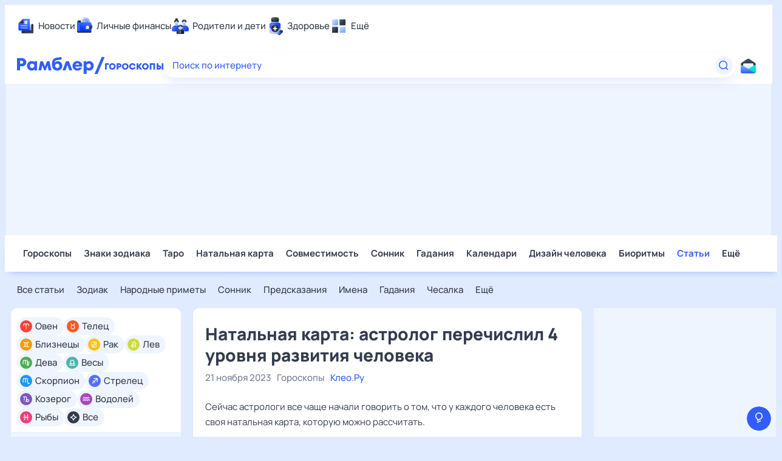

--- FILE ---
content_type: text/html; charset=utf-8
request_url: https://horoscopes.rambler.ru/horoscopes-articles/51808676-natalnaya-karta-astrolog-perechislil-4-urovnya-razvitiya-cheloveka/
body_size: 23641
content:
<!doctype html><html lang="ru"><head><meta charset="UTF-8"><meta http-equiv="X-UA-Compatible" content="IE=edge"><meta name="viewport" content="width=device-width, initial-scale=1" /><meta name="google-site-verification" content="gCUlc75xaB8fn5MS524-Np496euN9aiV0FI4pS12R6A" /><script>window.CAPIRS_CONFIG = window.CAPIRS_CONFIG || {};window.CAPIRS_CONFIG.RESET_SYNC_BANNERS_STATE_ON_HISTORY_CHANGE = false;window.CAPIRS_CONFIG.COLLECT_ANALITYCS_ON_HISTORY_CHANGE = false;window.CAPIRS_CONFIG.REMOVE_ADVERTISING_BY_SUBSCRIPTION = true;</script><script type='text/javascript' src='//ssp.rambler.ru/capirs_async.js' async></script><link data-chunk="desktop" rel="preload" as="style" href="/ts-static/css/desktop.f03b345b.css"><link data-chunk="desktop" rel="preload" as="style" href="/ts-static/css/desktop.vendors.399b5c72.css"><link data-chunk="desktop" rel="preload" as="style" href="/ts-static/css/desktop.rc.f1662dfd.css"><link data-chunk="desktop" rel="preload" as="script" href="/ts-static/js/bundle.desktop.sentry.a45a3477.js"><link data-chunk="desktop" rel="preload" as="script" href="/ts-static/js/bundle.desktop.date.b6b9424d.js"><link data-chunk="desktop" rel="preload" as="script" href="/ts-static/js/bundle.desktop.rc.796bee9e.js"><link data-chunk="desktop" rel="preload" as="script" href="/ts-static/js/bundle.desktop.react.12418436.js"><link data-chunk="desktop" rel="preload" as="script" href="/ts-static/js/bundle.desktop.lodash.45ba04bf.js"><link data-chunk="desktop" rel="preload" as="script" href="/ts-static/js/bundle.desktop.router.b940fc4d.js"><link data-chunk="desktop" rel="preload" as="script" href="/ts-static/js/bundle.desktop.loadable.cd280783.js"><link data-chunk="desktop" rel="preload" as="script" href="/ts-static/js/bundle.desktop.vendors.34853c6f.js"><link data-chunk="desktop" rel="preload" as="script" href="/ts-static/js/bundle.desktop.8996fd21.js"><link rel="preload" href="https://static.rambler.ru/fonts/Manrope/regular.woff2" as="font" type="font/woff" crossorigin><link rel="preload" href="https://static.rambler.ru/fonts/Manrope/medium.woff2" as="font" type="font/woff" crossorigin><link rel="preload" href="https://static.rambler.ru/fonts/Manrope/semibold.woff2" as="font" type="font/woff" crossorigin><link rel="preload" href="https://static.rambler.ru/fonts/Manrope/bold.woff2" as="font" type="font/woff" crossorigin><link rel="preload" href="https://static.rambler.ru/fonts/Manrope/extrabold.woff2" as="font" type="font/woff" crossorigin><link rel="preload" href="/ts-static/css/desktop.rc.f1662dfd.css" as="style"><link rel="stylesheet" href="/ts-static/css/desktop.rc.f1662dfd.css"><link rel="preload" href="/ts-static/css/desktop.vendors.399b5c72.css" as="style"><link rel="stylesheet" href="/ts-static/css/desktop.vendors.399b5c72.css"><link rel="preload" href="/ts-static/css/desktop.f03b345b.css" as="style"><link rel="stylesheet" href="/ts-static/css/desktop.f03b345b.css"><link rel="preload" href="//ssp.rambler.ru/capirs_async.js" as="script"><title data-react-helmet="true">Натальная карта: астролог перечислил 4 уровня развития человека</title><meta data-react-helmet="true" name="description" content="Сейчас астрологи все чаще начали говорить о том, что у каждого человека есть своя натальная карта, которую можно рассчитать."/><meta data-react-helmet="true" property="og:site_name" content="Рамблер/гороскопы"/><meta data-react-helmet="true" property="og:title" content="Натальная карта: астролог перечислил 4 уровня развития человека"/><meta data-react-helmet="true" property="og:url" content="https://horoscopes.rambler.ru/horoscopes-articles/51808676-natalnaya-karta-astrolog-perechislil-4-urovnya-razvitiya-cheloveka/"/><meta data-react-helmet="true" property="og:type" content="website"/><meta data-react-helmet="true" property="og:locale" content="ru_RU"/><meta data-react-helmet="true" property="og:description" content="Сейчас астрологи все чаще начали говорить о том, что у каждого человека есть своя натальная карта, которую можно рассчитать."/><meta data-react-helmet="true" property="og:image" content="https://news.store.rambler.ru/img/8edec54c954bbd8e50c40eded625ebdb"/><meta data-react-helmet="true" property="og:image:width" content="1200"/><meta data-react-helmet="true" property="og:image:height" content="630"/><meta data-react-helmet="true" property="vk:image" content="https://news.store.rambler.ru/img/8edec54c954bbd8e50c40eded625ebdb"/><meta data-react-helmet="true" name="twitter:title" content="Натальная карта: астролог перечислил 4 уровня развития человека"/><meta data-react-helmet="true" name="twitter:image" content="https://news.store.rambler.ru/img/8edec54c954bbd8e50c40eded625ebdb"/><meta data-react-helmet="true" name="robots" content="all"/><meta data-react-helmet="true" name="yandex" content="all"/><meta data-react-helmet="true" name="referrer" content="no-referrer-when-downgrade"/><link data-react-helmet="true" rel="canonical" href="https://horoscopes.rambler.ru/horoscopes-articles/51808676-natalnaya-karta-astrolog-perechislil-4-urovnya-razvitiya-cheloveka/"/><link rel="apple-touch-icon" sizes="76x76" href="/apple-touch-icon-76x76.png" /><link rel="apple-touch-icon" sizes="120x120" href="/apple-touch-icon-120x120.png" /><link rel="apple-touch-icon" sizes="152x152" href="/apple-touch-icon-152x152.png" /><link rel="apple-touch-icon" sizes="180x180" href="/apple-touch-icon-180x180.png" /><link rel="apple-touch-icon" href="/apple-touch-icon.png" /><link rel="icon" type="image/png" sizes="16x16" href="/favicon-16x16.png" /><link rel="icon" type="image/png" sizes="32x32" href="/favicon-32x32.png" /><link rel="icon" type="image/png" sizes="192x192" href="/favicon-192x192.png" /><link rel="manifest" href="/manifest-ts.json"><meta name="msapplication-TileColor" content="#ffffff" /><meta name="theme-color" content="#ffffff" /><script>window.yaContextCb = window.yaContextCb || []</script><script src="https://yandex.ru/ads/system/context.js" async></script></head><body class="ad_branding_site" data-cerber="horo-new"><div id="root"><div class="ad nav-ad textad" style="width:1px;height:1px;position:absolute;left:-100000px"></div><div class="ad ad-banner adbanner nav-ad pub_300x250 pub_300x250m pub_728x90 text-ad textAd text_ad text_ads text-ads text-ad-links" style="width:1px;height:1px;position:absolute;left:-100000px"></div><div class="j30he"><div class=""><div><div class=""><div id="hedux-579505504"></div></div></div></div></div><div class="xBKfv ad_branding_header"><header class="rc__3asvyx ad_branding_header"><div class="rc__215akj"><div class="rc__5fwmzw"></div></div><script type="application/ld+json">{"@context":"http://schema.org","@type":"ItemList","itemListElement":[{"@type":"SiteNavigationElement","position":1,"url":"https://news.rambler.ru/"},{"@type":"SiteNavigationElement","position":2,"url":"https://finance.rambler.ru/"},{"@type":"SiteNavigationElement","position":3,"url":"https://family.rambler.ru/"},{"@type":"SiteNavigationElement","position":4,"url":"https://doctor.rambler.ru/"},{"@type":"SiteNavigationElement","position":5,"url":"https://weekend.rambler.ru/"},{"@type":"SiteNavigationElement","position":6,"url":"https://www.rambler.ru/dom/"},{"@type":"SiteNavigationElement","position":7,"url":"https://sport.rambler.ru/"},{"@type":"SiteNavigationElement","position":8,"url":"https://www.rambler.ru/pro/"},{"@type":"SiteNavigationElement","position":9,"url":"https://auto.rambler.ru/"},{"@type":"SiteNavigationElement","position":10,"url":"https://sci.rambler.ru/"},{"@type":"SiteNavigationElement","position":11,"url":"https://life.rambler.ru/"},{"@type":"SiteNavigationElement","position":12,"url":"https://www.rambler.ru/eco/"},{"@type":"SiteNavigationElement","position":13,"url":"https://eda.rambler.ru/"},{"@type":"SiteNavigationElement","position":14,"url":"https://horoscopes.rambler.ru/"},{"@type":"SiteNavigationElement","position":15,"url":"https://mail.rambler.ru/"},{"@type":"SiteNavigationElement","position":16,"url":"https://r0.ru/"},{"@type":"SiteNavigationElement","position":17,"url":"https://weather.rambler.ru/"},{"@type":"SiteNavigationElement","position":18,"url":"https://tv.rambler.ru/"},{"@type":"SiteNavigationElement","position":19,"url":"https://help.rambler.ru/"}]}</script><div class="rc__6ajzxr rc-topline"><div class="rc__3yjsqa rc__5ggxap"><div class="rc__8wcknd rc__51k77w breakpoints"><nav class="rc__4jhd6r" role="menu"><ul class="rc__87za64"><li class="rc__84kpwh"><a class="rc__4jqs5s" href="https://news.rambler.ru/" data-cerber="topline::menu::news_link" tabindex="0" role="menuitem"><span class="rc__8cy3va rc__74fuu9"></span><span class="rc__jme3a3">Новости</span></a></li><li class="rc__84kpwh"><a class="rc__4jqs5s" href="https://finance.rambler.ru/" data-cerber="topline::menu::finance_link" tabindex="0" role="menuitem"><span class="rc__8cy3va rc__475a6x"></span><span class="rc__jme3a3">Личные финансы</span></a></li><li class="rc__84kpwh"><a class="rc__4jqs5s" href="https://family.rambler.ru/" data-cerber="topline::menu::family_link" tabindex="0" role="menuitem"><span class="rc__8cy3va rc__3ph95q"></span><span class="rc__jme3a3">Родители и дети</span></a></li><li class="rc__84kpwh"><a class="rc__4jqs5s" href="https://doctor.rambler.ru/" data-cerber="topline::menu::doctor_link" tabindex="0" role="menuitem"><span class="rc__8cy3va rc__8qz4sj"></span><span class="rc__jme3a3">Здоровье</span></a></li><li class="rc__84kpwh"><a class="rc__4jqs5s" href="https://www.rambler.ru/all" data-cerber="topline::menu::more_link" tabindex="-1" role="menuitem"><span class="rc__8cy3va rc__2bxhdu"></span><span class="rc__jme3a3">Ещё</span></a></li></ul><div class="rc__5anmk5"><div class="rc__ujw4dk"><ul class="rc__364bhv"><li><a class="rc__4jqs5s" href="https://weekend.rambler.ru/" data-cerber="topline::dropdown::weekend_link" tabindex="0" role="menuitem"><span class="rc__8cy3va rc__3tgcp9"></span><span class="rc__jme3a3">Развлечения и отдых</span></a></li><li><a class="rc__4jqs5s" href="https://www.rambler.ru/dom/" data-cerber="topline::dropdown::dom_link" tabindex="0" role="menuitem"><span class="rc__8cy3va rc__cn8dpf"></span><span class="rc__jme3a3">Дом и уют</span></a></li><li><a class="rc__4jqs5s" href="https://sport.rambler.ru/" data-cerber="topline::dropdown::sport_link" tabindex="0" role="menuitem"><span class="rc__8cy3va rc__8bk39f"></span><span class="rc__jme3a3">Спорт</span></a></li><li><a class="rc__4jqs5s" href="https://www.rambler.ru/pro/" data-cerber="topline::dropdown::pro_link" tabindex="0" role="menuitem"><span class="rc__8cy3va rc__7vnfy8"></span><span class="rc__jme3a3">Карьера</span></a></li><li><a class="rc__4jqs5s" href="https://auto.rambler.ru/" data-cerber="topline::dropdown::auto_link" tabindex="0" role="menuitem"><span class="rc__8cy3va rc__2wczpr"></span><span class="rc__jme3a3">Авто</span></a></li><li><a class="rc__4jqs5s" href="https://sci.rambler.ru/" data-cerber="topline::dropdown::sci_link" tabindex="0" role="menuitem"><span class="rc__8cy3va rc__81dzh1"></span><span class="rc__jme3a3">Технологии и тренды</span></a></li><li><a class="rc__4jqs5s" href="https://life.rambler.ru/" data-cerber="topline::dropdown::life_link" tabindex="0" role="menuitem"><span class="rc__8cy3va rc__31pwm5"></span><span class="rc__jme3a3">Жизненные ситуации</span></a></li><li><a class="rc__4jqs5s rc__5uku7g" href="https://www.rambler.ru/eco/" data-cerber="topline::dropdown::eco_link" tabindex="0" role="menuitem"><span class="rc__8cy3va rc__2pr69a"></span><span class="rc__jme3a3">Сберегаем вместе</span></a></li><li><a class="rc__4jqs5s" href="https://eda.rambler.ru/" data-cerber="topline::dropdown::eda_link" tabindex="0" role="menuitem"><span class="rc__8cy3va rc__6dqcda"></span><span class="rc__jme3a3">Еда</span></a></li><li><a class="rc__4jqs5s" href="https://horoscopes.rambler.ru/" data-cerber="topline::dropdown::horoscopes_link" tabindex="0" role="menuitem"><span class="rc__8cy3va rc__66mjxt"></span><span class="rc__jme3a3">Гороскопы</span></a></li></ul></div><div class="rc__6nme8z"><ul class="rc__364bhv"><li><a class="rc__4jqs5s" href="https://mail.rambler.ru/" data-cerber="topline::dropdown::mail_link" tabindex="0" role="menuitem"><span class="rc__8cy3va rc__79egbp"></span><span class="rc__jme3a3">Почта</span></a></li><li><a class="rc__4jqs5s" href="https://r0.ru/" data-cerber="topline::dropdown::search_link" tabindex="0" role="menuitem"><span class="rc__8cy3va rc__6vduyn"></span><span class="rc__jme3a3">Поиск</span></a></li><li><a class="rc__4jqs5s" href="https://weather.rambler.ru/" data-cerber="topline::dropdown::weather_link" tabindex="0" role="menuitem"><span class="rc__8cy3va rc__3drdas"></span><span class="rc__jme3a3">Погода</span></a></li><li><a class="rc__4jqs5s" href="https://tv.rambler.ru/" data-cerber="topline::dropdown::tv_link" tabindex="0" role="menuitem"><span class="rc__8cy3va rc__4ubdjp"></span><span class="rc__jme3a3">ТВ-программа</span></a></li></ul><ul class="rc__364bhv"><li><a class="rc__4jqs5s" href="https://help.rambler.ru/" data-cerber="topline::dropdown::help_link" tabindex="0" role="menuitem"><span class="rc__8cy3va rc__6355xf"></span><span class="rc__jme3a3">Помощь</span></a></li></ul></div></div></nav><div class="rc__4cfwtg rc__6wncmy rc__7dqqe9"><div class="j30he"><div class=""><div><div class=""><div id="hedux-579506534"></div></div></div></div></div></div><div class="rc__bwm8dr"></div></div></div></div><div class="rc__6mqu3t rc-header"><div class="rc__8wcknd rc__51k77w breakpoints"><div class="rc__7t272a rc__suhjmx"><a class="rc__5h5udh" href="https://www.rambler.ru/" title="Главная страница Рамблер" data-cerber="topline::logo::rambler"><span class="rc__8k27m3"></span></a><a class="rc__5h5udh" href="/" data-cerber="topline::logo::horoscopes"><span class="rc__36gd3d"></span></a></div><div class="rc__cduvpz rc__5xfz3h"><form class="rc__6x1w84" action="https://nova.rambler.ru/search" role="search" aria-label="Поиск по интернету"><label class="rc__4huwu7"><input class="rc__86etrn" type="text" name="query" autoComplete="off" autoCorrect="off" autoCapitalize="off" spellcheck="false" data-cerber="topline::search::input" value=""/><span class="rc__5bfz48">Поиск по интернету</span></label><button class="rc__3vg6ke rc__3hgafm" type="submit" aria-label="Найти" data-cerber="topline::search::search_button"><span class="rc__7c3w4t"><svg xmlns="http://www.w3.org/2000/svg" width="20" height="20" fill="none" class="rc__4sdj3f"><path fill="currentColor" fill-rule="evenodd" d="M0 20V0v20ZM20 0v20V0Zm-2.823 16.116-2.728-2.727a6.994 6.994 0 0 0 1.441-5.644c-.489-2.806-2.728-5.089-5.527-5.616a7.011 7.011 0 0 0-8.234 8.234c.527 2.799 2.81 5.038 5.616 5.527a6.994 6.994 0 0 0 5.644-1.441l2.727 2.728a.5.5 0 0 0 .707 0l.354-.354a.5.5 0 0 0 0-.707ZM9 3.5c3.033 0 5.5 2.467 5.5 5.5s-2.467 5.5-5.5 5.5A5.506 5.506 0 0 1 3.5 9c0-3.033 2.467-5.5 5.5-5.5Z" clip-rule="evenodd"></path></svg></span></button></form></div><div class="rc__56h59c"><a class="rc__29x3bb rc__2bcj7b" href="https://mail.rambler.ru/" title="Рамблер почта" target="_blank" rel="noopener" data-cerber="topline::mail_button::login"><span class="rc__4axx6f"><span class="rc__2pq3vx"></span></span></a></div></div></div></header></div><div class="billboard-wrapper"><div class="j30he a5nPI"><div class="_2KL96 Q1IMp Gmsp9 KRFPW"><div><div class=""><div id="hedux-579505414"></div></div></div></div></div></div><div class="j30he"><div class=""><div><div class=""><div id="hedux-579505488"></div></div></div></div></div><div itemscope="" itemType="http://schema.org/Article" class="YZbhE ad_branding_main"><div class="I3hgj"><div class="SPJbL menu-horizontal"><div class="hCh85"><div class="JM9oX"><a class="_7hb2Q" href="/" data-horo-new="longread_article_content_page::top_menu::Гороскопы::not_current" icon="https://static.rambler.ru/icons/horoscope/topline/regular/horoscopes.svg" code="horoscope-main">Гороскопы</a><a class="_7hb2Q" href="/znaki-zodiaka/" data-horo-new="longread_article_content_page::top_menu::Знаки зодиака::not_current" icon="https://static.rambler.ru/icons/horoscope/topline/regular/zodiac.svg" code="horoscope-description-main">Знаки зодиака</a><a class="_7hb2Q" href="/taro/" data-horo-new="longread_article_content_page::top_menu::Таро::not_current" icon="https://static.rambler.ru/icons/horoscope/topline/regular/tarot.svg" code="fortune-taromain">Таро</a><a class="_7hb2Q" href="/natalnaya-karta/" data-horo-new="longread_article_content_page::top_menu::Натальная карта::not_current" icon="https://static.rambler.ru/icons/horoscope/topline/regular/natalchart.svg" code="natal-chart-main">Натальная карта</a><a class="_7hb2Q" href="/sovmestimost-znakov-zodiaka/" data-horo-new="longread_article_content_page::top_menu::Совместимость::not_current" icon="https://static.rambler.ru/icons/horoscope/topline/regular/compatibility.svg" code="/horoscope-compatibility-all|horoscope-compatibility-.+|horoscope-compatibility-woman-.+\/man-.+/g">Совместимость</a><a class="_7hb2Q" href="/dreams/" data-horo-new="longread_article_content_page::top_menu::Сонник::not_current" icon="https://static.rambler.ru/icons/horoscope/topline/regular/dreams.svg" code="/dreams-main|dreams-word-.+/g">Сонник</a><a class="_7hb2Q" href="/gadanie-online/" data-horo-new="longread_article_content_page::top_menu::Гадания::not_current" icon="https://static.rambler.ru/icons/horoscope/topline/regular/divination.svg" code="fortune-main">Гадания</a><a class="_7hb2Q" href="/moon/calendar/" data-horo-new="longread_article_content_page::top_menu::Календари::not_current" icon="https://static.rambler.ru/icons/horoscope/topline/regular/calendar.svg" code="horo-calendars">Календари</a><a class="_7hb2Q" href="/dizain-cheloveka/" data-horo-new="longread_article_content_page::top_menu::Дизайн человека::not_current" icon="https://static.rambler.ru/icons/horoscope/topline/regular/humandesign.svg" code="/humandesign-main|humandesign-result/g">Дизайн человека</a><a class="_7hb2Q" href="/personal/" data-horo-new="longread_article_content_page::top_menu::Биоритмы::not_current" icon="https://static.rambler.ru/icons/horoscope/topline/regular/biorhythms.svg" code="/dashboard-main|dashboard-main-.+/g">Биоритмы</a><a class="_7hb2Q VXsdX" href="/longread/" data-horo-new="longread_article_content_page::top_menu::Статьи::current" icon="https://static.rambler.ru/icons/horoscope/topline/regular/articles.svg" code="articles-list">Статьи</a><div class="_2KZU8"><button type="button" class="_7hb2Q FwbdM" data-horo-new="longread_article_content_page::top_menu::more::show">Ещё</button><div class="JOIYM"><a class="_7hb2Q OOmUN" href="/names/" data-horo-new="longread_article_content_page::top_menu::Ещё_Имена::not_current" icon="https://static.rambler.ru/icons/horoscope/topline/regular/names.svg" code="/names-main|names-name-.+|names-patronymic-.+/g">Имена</a><a class="_7hb2Q OOmUN" href="/primety/" data-horo-new="longread_article_content_page::top_menu::Ещё_Приметы::not_current" icon="https://static.rambler.ru/icons/horoscope/topline/regular/omens.svg" code="/omens-main|omens-word-.+/g">Приметы</a><a class="_7hb2Q OOmUN" href="/chinese/" data-horo-new="longread_article_content_page::top_menu::Ещё_Китайский гороскоп::not_current" icon="https://static.rambler.ru/icons/horoscope/topline/regular/chinese.svg" code="/chinese-description|chinese-forecast-.+\/(2021|2022)/g">Китайский гороскоп</a><a class="_7hb2Q OOmUN" href="/retrograde-mercury/" data-horo-new="longread_article_content_page::top_menu::Ещё_Ретроградный Меркурий::not_current" icon="https://static.rambler.ru/icons/horoscope/topline/regular/retrograde.svg" code="retrograde-mercury">Ретроградный Меркурий</a><a class="_7hb2Q OOmUN" href="/news-letter/" data-horo-new="longread_article_content_page::top_menu::Ещё_Почтовые рассылки::not_current" icon="https://static.rambler.ru/icons/horoscope/topline/regular/horoscopes.svg" code="mailing-main">Почтовые рассылки</a><div class="YZvZb"><a class="_7hb2Q OOmUN" href="/" data-horo-new="longread_article_content_page::top_menu::Ещё_Мобильная версия::not_current" data-blocks="mobile">Мобильная версия</a><a class="_7hb2Q OOmUN" to="[object Object]" href="https://reklama.rambler.ru/sites/horoscopes/?about=1" data-horo-new="longread_article_content_page::top_menu::Ещё_Реклама::not_current" target="_blank" data-blocks="adv">Реклама</a><a class="_7hb2Q OOmUN" to="[object Object]" href="https://help.rambler.ru/news/redakcionnaya_politika/1853/" data-horo-new="longread_article_content_page::top_menu::Ещё_Редакционная политика::not_current" target="_blank" data-blocks="editorial">Редакционная политика</a><a class="_7hb2Q OOmUN" href="/editors/" data-horo-new="longread_article_content_page::top_menu::Ещё_О проекте::not_current" data-blocks="about_project" code="/editors-main|editors-author-.+/g">О проекте</a><a class="_7hb2Q OOmUN" to="[object Object]" href="https://help.rambler.ru/feedback/horoscopes/" data-horo-new="longread_article_content_page::top_menu::Ещё_Помощь::not_current" target="_blank" data-blocks="help">Помощь</a><span class="_7hb2Q _2Gx6m XxWvy">18+</span><div class="PqhPI">На информационном ресурсе применяются рекомендательные технологии в соответствии с <a href="https://help.rambler.ru/legal/2183/uslovia" target="_blank" class="AKqDa" rel="noopener noreferrer nofollow" data-horo-new="longread_article_content_page::top_menu::Ещё_Правила::not_current">Правилами</a></div></div></div></div></div></div></div><div class="_0bw9P PdB6I"><div class="_5gV0B"><div class="SSOGG"><a class="_7hb2Q _2Gx6m" href="/longread/" data-horo-new="longread_article_content_page::bottom_menu::Все статьи::not_current" code="articles-list">Все статьи</a><a class="_7hb2Q _2Gx6m" href="/zodiac-articles/" data-horo-new="longread_article_content_page::bottom_menu::Зодиак::not_current" code="/articles-topic-zodiac-articles|articles-detail-.+\/zodiac-articles/g">Зодиак</a><a class="_7hb2Q _2Gx6m" href="/folk-calendar-articles/" data-horo-new="longread_article_content_page::bottom_menu::Народные приметы::not_current" code="/articles-topic-folk-calendar-articles|articles-detail-.+\/folk-calendar-articles/g">Народные приметы</a><a class="_7hb2Q _2Gx6m" href="/dreams-articles/" data-horo-new="longread_article_content_page::bottom_menu::Сонник::not_current" code="/articles-topic-dreams-articles|articles-detail-.+\/dreams-articles/g">Сонник</a><a class="_7hb2Q _2Gx6m" href="/predictions-articles/" data-horo-new="longread_article_content_page::bottom_menu::Предсказания::not_current" code="/articles-topic-predictions-articles|articles-detail-.+\/predictions-articles/g">Предсказания</a><a class="_7hb2Q _2Gx6m" href="/names-articles/" data-horo-new="longread_article_content_page::bottom_menu::Имена::not_current" code="/articles-topic-names-articles|articles-detail-.+\/names-articles/g">Имена</a><a class="_7hb2Q _2Gx6m" href="/fortune-articles/" data-horo-new="longread_article_content_page::bottom_menu::Гадания::not_current" code="/articles-topic-fortune-articles|articles-detail-.+\/fortune-articles/g">Гадания</a><a class="_7hb2Q _2Gx6m" href="/chesalka-articles/" data-horo-new="longread_article_content_page::bottom_menu::Чесалка::not_current" code="/articles-topic-chesalka-articles|articles-detail-.+\/chesalka-articles/g">Чесалка</a><div class="_2KZU8"><button type="button" class="_7hb2Q _2Gx6m FwbdM" data-horo-new="longread_article_content_page::bottom_menu::more::show">Ещё</button><div class="_5Dstw apTCL" style="height:600px"><a class="_7hb2Q VXsdX OOmUN _2Gx6m" href="/horoscopes-articles/" data-horo-new="longread_article_content_page::bottom_menu::Ещё_Гороскопы::current" code="/articles-topic-horoscopes-articles|articles-detail-.+\/horoscopes-articles/g">Гороскопы</a><a class="_7hb2Q OOmUN _2Gx6m" href="/natalnaya-karta-articles/" data-horo-new="longread_article_content_page::bottom_menu::Ещё_Натальная карта::not_current" code="/articles-topic-natalnaya-karta-articles|articles-detail-.+\/natalnaya-karta-articles/g">Натальная карта</a><a class="_7hb2Q OOmUN _2Gx6m" href="/2026-articles/" data-horo-new="longread_article_content_page::bottom_menu::Ещё_2026 год::not_current" code="/articles-topic-2026-articles|articles-detail-.+\/2026-articles/g">2026 год</a><a class="_7hb2Q OOmUN _2Gx6m" href="/znachenie-chasov-articles/" data-horo-new="longread_article_content_page::bottom_menu::Ещё_Значение часов на часах::not_current" code="/articles-topic-znachenie-chasov-articles|articles-detail-.+\/znachenie-chasov-articles/g">Значение часов на часах</a><a class="_7hb2Q OOmUN _2Gx6m" href="/numerology-articles/" data-horo-new="longread_article_content_page::bottom_menu::Ещё_Нумерология::not_current" code="/articles-topic-numerology-articles|articles-detail-.+\/numerology-articles/g">Нумерология</a><a class="_7hb2Q OOmUN _2Gx6m" href="/chihalka-articles/" data-horo-new="longread_article_content_page::bottom_menu::Ещё_Чихалка::not_current" code="/articles-topic-chihalka-articles|articles-detail-.+\/chihalka-articles/g">Чихалка</a><a class="_7hb2Q OOmUN _2Gx6m" href="/taro-articles/" data-horo-new="longread_article_content_page::bottom_menu::Ещё_Таро::not_current" code="/articles-topic-taro-articles|articles-detail-.+\/taro-articles/g">Таро</a><a class="_7hb2Q OOmUN _2Gx6m" href="/psychology-articles/" data-horo-new="longread_article_content_page::bottom_menu::Ещё_Психология::not_current" code="/articles-topic-psychology-articles|articles-detail-.+\/psychology-articles/g">Психология</a><a class="_7hb2Q OOmUN _2Gx6m" href="/vanga-articles/" data-horo-new="longread_article_content_page::bottom_menu::Ещё_Ванга::not_current" code="/articles-topic-vanga-articles|articles-detail-.+\/vanga-articles/g">Ванга</a><a class="_7hb2Q OOmUN _2Gx6m" href="/hiromantiya-articles/" data-horo-new="longread_article_content_page::bottom_menu::Ещё_Хиромантия::not_current" code="/articles-topic-hiromantiya-articles|articles-detail-.+\/hiromantiya-articles/g">Хиромантия</a><a class="_7hb2Q OOmUN _2Gx6m" href="/afterlife-articles/" data-horo-new="longread_article_content_page::bottom_menu::Ещё_Загробная жизнь::not_current" code="/articles-topic-afterlife-articles|articles-detail-.+\/afterlife-articles/g">Загробная жизнь</a><a class="_7hb2Q OOmUN _2Gx6m" href="/zagovory-ritualy-articles/" data-horo-new="longread_article_content_page::bottom_menu::Ещё_Заговоры и обряды::not_current" code="/articles-topic-zagovory-ritualy-articles|articles-detail-.+\/zagovory-ritualy-articles/g">Заговоры и обряды</a><a class="_7hb2Q OOmUN _2Gx6m" href="/eastern-articles/" data-horo-new="longread_article_content_page::bottom_menu::Ещё_Восточный гороскоп::not_current" code="/articles-topic-eastern-articles|articles-detail-.+\/eastern-articles/g">Восточный гороскоп</a><a class="_7hb2Q OOmUN _2Gx6m" href="/moon-articles/" data-horo-new="longread_article_content_page::bottom_menu::Ещё_Лунный календарь::not_current" code="/articles-topic-moon-articles|articles-detail-.+\/moon-articles/g">Лунный календарь</a><a class="_7hb2Q OOmUN _2Gx6m" href="/retrogradnyj-merkurij-articles/" data-horo-new="longread_article_content_page::bottom_menu::Ещё_Ретроградный меркурий::not_current" code="/articles-topic-retrogradnyj-merkurij-articles|articles-detail-.+\/retrogradnyj-merkurij-articles/g">Ретроградный меркурий</a><a class="_7hb2Q OOmUN _2Gx6m" href="/primety-articles/" data-horo-new="longread_article_content_page::bottom_menu::Ещё_Приметы на новый год::not_current" code="/articles-topic-primety-articles|articles-detail-.+\/primety-articles/g">Приметы на новый год</a><a class="_7hb2Q OOmUN _2Gx6m" href="/tests-articles/" data-horo-new="longread_article_content_page::bottom_menu::Ещё_Тесты::not_current" code="/articles-topic-tests-articles|articles-detail-.+\/tests-articles/g">Тесты</a><a class="_7hb2Q OOmUN _2Gx6m" href="/zagovory-articles/" data-horo-new="longread_article_content_page::bottom_menu::Ещё_Заговоры на новый год::not_current" code="/articles-topic-zagovory-articles|articles-detail-.+\/zagovory-articles/g">Заговоры на новый год</a><a class="_7hb2Q OOmUN _2Gx6m" href="/dizain-cheloveka-articles/" data-horo-new="longread_article_content_page::bottom_menu::Ещё_Дизайн человека::not_current" code="/articles-topic-dizain-cheloveka-articles|articles-detail-.+\/dizain-cheloveka-articles/g">Дизайн человека</a><a class="_7hb2Q OOmUN _2Gx6m" href="/kalendar-majya-articles/" data-horo-new="longread_article_content_page::bottom_menu::Ещё_Календарь майя::not_current" code="/articles-topic-kalendar-majya-articles|articles-detail-.+\/kalendar-majya-articles/g">Календарь майя</a><a class="_7hb2Q OOmUN _2Gx6m" href="/astro-school-articles/" data-horo-new="longread_article_content_page::bottom_menu::Ещё_Астрошкола::not_current" code="/articles-topic-astro-school-articles|articles-detail-.+\/astro-school-articles/g">Астрошкола</a><a class="_7hb2Q OOmUN _2Gx6m" href="/yoga-articles/" data-horo-new="longread_article_content_page::bottom_menu::Ещё_Йога::not_current" code="/articles-topic-yoga-articles|articles-detail-.+\/yoga-articles/g">Йога</a><a class="_7hb2Q OOmUN _2Gx6m" href="/2025-articles/" data-horo-new="longread_article_content_page::bottom_menu::Ещё_2025 год::not_current" code="/articles-topic-2025-articles|articles-detail-.+\/2025-articles/g">2025 год</a><a class="_7hb2Q OOmUN _2Gx6m" href="/2024-articles/" data-horo-new="longread_article_content_page::bottom_menu::Ещё_2024 год::not_current" code="/articles-topic-2024-articles|articles-detail-.+\/2024-articles/g">2024 год</a><a class="_7hb2Q OOmUN _2Gx6m" href="/2023-articles/" data-horo-new="longread_article_content_page::bottom_menu::Ещё_2023 год::not_current" code="/articles-topic-2023-articles|articles-detail-.+\/2023-articles/g">2023 год</a><a class="_7hb2Q OOmUN _2Gx6m" href="/2022-articles/" data-horo-new="longread_article_content_page::bottom_menu::Ещё_2022 год::not_current" code="/articles-topic-2022-articles|articles-detail-.+\/2022-articles/g">2022 год</a><a class="_7hb2Q OOmUN _2Gx6m" href="/2021-articles/" data-horo-new="longread_article_content_page::bottom_menu::Ещё_2021 год::not_current" code="/articles-topic-2021-articles|articles-detail-.+\/2021-articles/g">2021 год</a><a class="_7hb2Q OOmUN _2Gx6m" href="/2020-articles/" data-horo-new="longread_article_content_page::bottom_menu::Ещё_2020 год::not_current" code="/articles-topic-2020-articles|articles-detail-.+\/2020-articles/g">2020 год</a><a class="_7hb2Q OOmUN _2Gx6m" href="/projectnews-articles/" data-horo-new="longread_article_content_page::bottom_menu::Ещё_Новости проекта::not_current" code="/articles-topic-projectnews-articles|articles-detail-.+\/projectnews-articles/g">Новости проекта</a></div></div></div></div></div></div><div class="wVAVf top-part"><div class="_7GsYh c4PaQ"><div class="SoY92"><div class="DJvvF"><div class="z1LNu URBSj"><div class="a06sG"><svg class="JwflE" data-cy="bubble-all"><use xlink:href="#bubble-all"></use></svg><a data-horo-new="longread_article_content_page::bubble_menu::Все::not_current" class="_4Pcbu _8ZcCi" href="/zodiac/general/all/today/">Все</a></div><span class="tiMBx"></span></div><div class="z1LNu rR4Nv"><div class="a06sG"><svg class="JwflE" data-cy="bubble-aries"><use xlink:href="#bubble-aries"></use></svg><a data-horo-new="longread_article_content_page::bubble_menu::Овен::not_current" class="_4Pcbu _8ZcCi" href="/aries/">Овен</a></div><span class="tiMBx"></span></div><div class="z1LNu zoEPL"><div class="a06sG"><svg class="JwflE" data-cy="bubble-taurus"><use xlink:href="#bubble-taurus"></use></svg><a data-horo-new="longread_article_content_page::bubble_menu::Телец::not_current" class="_4Pcbu _8ZcCi" href="/taurus/">Телец</a></div><span class="tiMBx"></span></div><div class="z1LNu wyu2x"><div class="a06sG"><svg class="JwflE" data-cy="bubble-gemini"><use xlink:href="#bubble-gemini"></use></svg><a data-horo-new="longread_article_content_page::bubble_menu::Близнецы::not_current" class="_4Pcbu _8ZcCi" href="/gemini/">Близнецы</a></div><span class="tiMBx"></span></div><div class="z1LNu IUTUu"><div class="a06sG"><svg class="JwflE" data-cy="bubble-cancer"><use xlink:href="#bubble-cancer"></use></svg><a data-horo-new="longread_article_content_page::bubble_menu::Рак::not_current" class="_4Pcbu _8ZcCi" href="/cancer/">Рак</a></div><span class="tiMBx"></span></div><div class="z1LNu wQLOA"><div class="a06sG"><svg class="JwflE" data-cy="bubble-leo"><use xlink:href="#bubble-leo"></use></svg><a data-horo-new="longread_article_content_page::bubble_menu::Лев::not_current" class="_4Pcbu _8ZcCi" href="/leo/">Лев</a></div><span class="tiMBx"></span></div><div class="z1LNu XXEDm"><div class="a06sG"><svg class="JwflE" data-cy="bubble-virgo"><use xlink:href="#bubble-virgo"></use></svg><a data-horo-new="longread_article_content_page::bubble_menu::Дева::not_current" class="_4Pcbu _8ZcCi" href="/virgo/">Дева</a></div><span class="tiMBx"></span></div><div class="z1LNu WFprm"><div class="a06sG"><svg class="JwflE" data-cy="bubble-libra"><use xlink:href="#bubble-libra"></use></svg><a data-horo-new="longread_article_content_page::bubble_menu::Весы::not_current" class="_4Pcbu _8ZcCi" href="/libra/">Весы</a></div><span class="tiMBx"></span></div><div class="z1LNu LbTeW"><div class="a06sG"><svg class="JwflE" data-cy="bubble-scorpio"><use xlink:href="#bubble-scorpio"></use></svg><a data-horo-new="longread_article_content_page::bubble_menu::Скорпион::not_current" class="_4Pcbu _8ZcCi" href="/scorpio/">Скорпион</a></div><span class="tiMBx"></span></div><div class="z1LNu ICXBy"><div class="a06sG"><svg class="JwflE" data-cy="bubble-sagittarius"><use xlink:href="#bubble-sagittarius"></use></svg><a data-horo-new="longread_article_content_page::bubble_menu::Стрелец::not_current" class="_4Pcbu _8ZcCi" href="/sagittarius/">Стрелец</a></div><span class="tiMBx"></span></div><div class="z1LNu jQZIm"><div class="a06sG"><svg class="JwflE" data-cy="bubble-capricorn"><use xlink:href="#bubble-capricorn"></use></svg><a data-horo-new="longread_article_content_page::bubble_menu::Козерог::not_current" class="_4Pcbu _8ZcCi" href="/capricorn/">Козерог</a></div><span class="tiMBx"></span></div><div class="z1LNu iPysJ"><div class="a06sG"><svg class="JwflE" data-cy="bubble-aquarius"><use xlink:href="#bubble-aquarius"></use></svg><a data-horo-new="longread_article_content_page::bubble_menu::Водолей::not_current" class="_4Pcbu _8ZcCi" href="/aquarius/">Водолей</a></div><span class="tiMBx"></span></div><div class="z1LNu A72BX"><div class="a06sG"><svg class="JwflE" data-cy="bubble-pisces"><use xlink:href="#bubble-pisces"></use></svg><a data-horo-new="longread_article_content_page::bubble_menu::Рыбы::not_current" class="_4Pcbu _8ZcCi" href="/pisces/">Рыбы</a></div><span class="tiMBx"></span></div></div></div></div><div class="NwrkV XqDDN xJZiP personal-account"><div class="grREZ"><button class="jRNX0" type="button"><span class="G01va hL3qI">Ваши данные для прогнозов</span><svg class="JWeXC" data-cy="arrow-down"><use xlink:href="#arrow-down"></use></svg></button><div class="_2w8Sl"><div class="BTlzD"><div class="EU6KE"><span class="TuOUs A3yqX">Дата рождения</span><div class="rc__22c2x2 qJxZF"><button class="rc__2fpp6y" type="button" tabindex="0" role="tooltip"><svg viewBox="0 0 20 20" fill="none" class="rc__8kggu9"><path fill="currentColor" d="M20 0v20V0ZM0 0v20V0Zm10 5C8.313 5 6.906 6.022 6.574 7.384A.5.5 0 0 0 7.061 8h.509a.504.504 0 0 0 .484-.339C8.265 7.005 9.071 6.5 10 6.5c1.084 0 2 .687 2 1.5 0 .448-.315.701-1.035 1.172-.596.39-1.373.898-1.629 1.794a.5.5 0 0 0 .482.634h.533c.199 0 .38-.118.458-.301.121-.284.434-.516.977-.872C12.51 9.954 13.5 9.305 13.5 8c0-1.657-1.567-3-3.5-3Zm0-3a8 8 0 1 0 0 16 8 8 0 0 0 0-16Zm0 1.5c3.584 0 6.5 2.916 6.5 6.5s-2.916 6.5-6.5 6.5A6.508 6.508 0 0 1 3.5 10c0-3.584 2.916-6.5 6.5-6.5Zm.9 9.6v.8a.5.5 0 0 1-.5.5h-.8a.5.5 0 0 1-.5-.5v-.8a.5.5 0 0 1 .5-.5h.8a.5.5 0 0 1 .5.5Z"></path></svg></button></div></div><div class="bUizY"><div class="rc__7717mh rc__5ztfmc rc__6ganxn RMwvx"><input spellcheck="false" name="date" data-horo-new="longread_article_content_page::user_profile::birthday" class="rc__7zy89y" type="text" placeholder="Дата рождения" autoComplete="off" value=""/><button type="button" class="rc__7k9yds"><svg xmlns="http://www.w3.org/2000/svg" width="20" height="20" fill="currentColor"><path fill-rule="evenodd" d="M3.5 15.5h13V9h-13v6.5ZM17 3h-.5v4.5h-13v-3h1.25v1a.5.5 0 0 0 .5.5h.5a.5.5 0 0 0 .5-.5v-3a.5.5 0 0 0-.5-.5h-.5a.5.5 0 0 0-.5.5V3H3a1 1 0 0 0-1 1v12a1 1 0 0 0 1 1h14a1 1 0 0 0 1-1V4a1 1 0 0 0-1-1Zm-2.25-1h-.5a.5.5 0 0 0-.5.5V3h-6v1.5h6v1a.5.5 0 0 0 .5.5h.5a.5.5 0 0 0 .5-.5v-3a.5.5 0 0 0-.5-.5ZM0 20V0v20ZM20 0v20V0Z" clip-rule="evenodd"></path></svg></button></div></div></div><div class="BTlzD"><div class="EU6KE"><span class="TuOUs A3yqX">Время рождения</span><div class="rc__22c2x2 qJxZF"><button class="rc__2fpp6y" type="button" tabindex="0" role="tooltip"><svg viewBox="0 0 20 20" fill="none" class="rc__8kggu9"><path fill="currentColor" d="M20 0v20V0ZM0 0v20V0Zm10 5C8.313 5 6.906 6.022 6.574 7.384A.5.5 0 0 0 7.061 8h.509a.504.504 0 0 0 .484-.339C8.265 7.005 9.071 6.5 10 6.5c1.084 0 2 .687 2 1.5 0 .448-.315.701-1.035 1.172-.596.39-1.373.898-1.629 1.794a.5.5 0 0 0 .482.634h.533c.199 0 .38-.118.458-.301.121-.284.434-.516.977-.872C12.51 9.954 13.5 9.305 13.5 8c0-1.657-1.567-3-3.5-3Zm0-3a8 8 0 1 0 0 16 8 8 0 0 0 0-16Zm0 1.5c3.584 0 6.5 2.916 6.5 6.5s-2.916 6.5-6.5 6.5A6.508 6.508 0 0 1 3.5 10c0-3.584 2.916-6.5 6.5-6.5Zm.9 9.6v.8a.5.5 0 0 1-.5.5h-.8a.5.5 0 0 1-.5-.5v-.8a.5.5 0 0 1 .5-.5h.8a.5.5 0 0 1 .5.5Z"></path></svg></button></div></div><div class="yhnBo"><div class="rc__7717mh rc__5ztfmc rc__6ganxn RMwvx"><span class="rc__7k9yds"><svg xmlns="http://www.w3.org/2000/svg" width="20" height="20" fill="none"><path fill="currentColor" fill-rule="evenodd" d="M13.177 12.116 10.75 9.689V5.5a.5.5 0 0 0-.5-.5h-.5a.5.5 0 0 0-.5.5v4.396c0 .265.106.52.293.707l2.573 2.574a.502.502 0 0 0 .708 0l.353-.354a.5.5 0 0 0 0-.707ZM20 0v20V0ZM0 0v20V0Zm10 2a8 8 0 1 0 0 16 8 8 0 0 0 0-16Zm0 1.5c3.584 0 6.5 2.916 6.5 6.5s-2.916 6.5-6.5 6.5A6.508 6.508 0 0 1 3.5 10c0-3.584 2.916-6.5 6.5-6.5Z" clip-rule="evenodd"></path></svg></span><input spellcheck="false" name="time" data-horo-new="longread_article_content_page::user_profile::time_of_birth" class="rc__7zy89y" type="text" placeholder="Время рождения" autoComplete="off" value=""/></div></div></div><div class="BTlzD"><div class="EU6KE"><span class="TuOUs A3yqX">Пол</span><div class="rc__22c2x2 qJxZF"><button class="rc__2fpp6y" type="button" tabindex="0" role="tooltip"><svg viewBox="0 0 20 20" fill="none" class="rc__8kggu9"><path fill="currentColor" d="M20 0v20V0ZM0 0v20V0Zm10 5C8.313 5 6.906 6.022 6.574 7.384A.5.5 0 0 0 7.061 8h.509a.504.504 0 0 0 .484-.339C8.265 7.005 9.071 6.5 10 6.5c1.084 0 2 .687 2 1.5 0 .448-.315.701-1.035 1.172-.596.39-1.373.898-1.629 1.794a.5.5 0 0 0 .482.634h.533c.199 0 .38-.118.458-.301.121-.284.434-.516.977-.872C12.51 9.954 13.5 9.305 13.5 8c0-1.657-1.567-3-3.5-3Zm0-3a8 8 0 1 0 0 16 8 8 0 0 0 0-16Zm0 1.5c3.584 0 6.5 2.916 6.5 6.5s-2.916 6.5-6.5 6.5A6.508 6.508 0 0 1 3.5 10c0-3.584 2.916-6.5 6.5-6.5Zm.9 9.6v.8a.5.5 0 0 1-.5.5h-.8a.5.5 0 0 1-.5-.5v-.8a.5.5 0 0 1 .5-.5h.8a.5.5 0 0 1 .5.5Z"></path></svg></button></div></div><div class="_4d6yh rc__RVCF2 rc__IRYUQ"><button class="rc__CyFQG" type="button" role="combobox" aria-expanded="false" aria-haspopup="listbox" tabindex="0" data-cerber="select::select_button">Пол не определён<svg xmlns="http://www.w3.org/2000/svg" width="20" height="20" fill="none" class="rc__jquAE"><path fill="currentColor" fill-rule="evenodd" d="M20 0v20V0zM0 0v20V0zm9.293 12.353-3.47-3.469a.5.5 0 0 1 0-.707l.354-.354a.5.5 0 0 1 .707 0L10 10.939l3.116-3.116a.5.5 0 0 1 .707 0l.354.354a.5.5 0 0 1 0 .707l-3.47 3.469a1 1 0 0 1-1.414 0z"></path></svg></button></div></div><button type="button" class="rc__IEemq rc__Hf-QO BpNXk" tabindex="0"><span class="rc__bRKOd">Сохранить</span></button></div></div></div></div><meta itemProp="name" content="Натальная карта: астролог перечислил 4 уровня развития человека"/><meta itemProp="about" content="Гороскопы"/><div itemProp="publisher" itemscope="" itemType="https://schema.org/Organization"><div itemProp="logo" itemscope="" itemType="https://schema.org/ImageObject"><link itemProp="url" href="https://horoscopes.rambler.ru/logo.png"/><link itemProp="contentUrl" href="https://horoscopes.rambler.ru/logo.png"/><meta itemProp="width" content="386"/><meta itemProp="height" content="60"/></div><meta itemProp="name" content="Рамблер/гороскопы"/></div><div itemProp="author" itemscope="" itemType="https://schema.org/Organization"><div itemProp="logo" itemscope="" itemType="https://schema.org/ImageObject"><link itemProp="url" href="https://horoscopes.rambler.ru/logo.png"/><link itemProp="contentUrl" href="https://horoscopes.rambler.ru/logo.png"/><meta itemProp="width" content="386"/><meta itemProp="height" content="60"/></div><meta itemProp="name" content="Рамблер/гороскопы"/></div><meta itemProp="description" content="Сейчас астрологи все чаще начали говорить о том, что у каждого человека есть своя натальная карта, которую можно рассчитать."/><meta itemProp="articleSection" content="Гороскопы"/><meta itemscope="" itemProp="mainEntityOfPage" itemType="https://schema.org/WebPage" itemID="https://horoscopes.rambler.ru/horoscopes-articles/51808676-natalnaya-karta-astrolog-perechislil-4-urovnya-razvitiya-cheloveka/"/><meta itemProp="identifier" itemType="https://schema.org/Text" content="horo-51808676"/><div itemProp="image" itemscope="" itemType="https://schema.org/ImageObject"><link itemProp="url" href="https://news.store.rambler.ru/img/8edec54c954bbd8e50c40eded625ebdb?img-format=auto&amp;img-1-filter=sharpen&amp;img-2-resize=width:1280,height:1280,fit:cover"/><link itemProp="contentUrl" href="https://news.store.rambler.ru/img/8edec54c954bbd8e50c40eded625ebdb?img-format=auto&amp;img-1-filter=sharpen&amp;img-2-resize=width:1280,height:1280,fit:cover"/><meta itemProp="width" content="1280"/><meta itemProp="height" content="1280"/></div><div itemProp="image" itemscope="" itemType="https://schema.org/ImageObject"><link itemProp="url" href="https://news.store.rambler.ru/img/8edec54c954bbd8e50c40eded625ebdb?img-format=auto&amp;img-1-filter=sharpen&amp;img-2-resize=width:1280,height:960,fit:cover"/><link itemProp="contentUrl" href="https://news.store.rambler.ru/img/8edec54c954bbd8e50c40eded625ebdb?img-format=auto&amp;img-1-filter=sharpen&amp;img-2-resize=width:1280,height:960,fit:cover"/><meta itemProp="width" content="1280"/><meta itemProp="height" content="960"/></div><div itemProp="image" itemscope="" itemType="https://schema.org/ImageObject"><link itemProp="url" href="https://news.store.rambler.ru/img/8edec54c954bbd8e50c40eded625ebdb?img-format=auto&amp;img-1-filter=sharpen&amp;img-2-resize=width:1280,height:720,fit:cover"/><link itemProp="contentUrl" href="https://news.store.rambler.ru/img/8edec54c954bbd8e50c40eded625ebdb?img-format=auto&amp;img-1-filter=sharpen&amp;img-2-resize=width:1280,height:720,fit:cover"/><meta itemProp="width" content="1280"/><meta itemProp="height" content="720"/></div><meta itemProp="datePublished" content="2023-11-21T14:45:39+03:00"/><meta itemProp="dateModified" content="2023-11-21T14:45:39+03:00"/><div class="MPTYH"><div class="_0okXg"><div class="_7GsYh"><div class="SoY92"><div class="DJvvF"><div class="z1LNu URBSj"><div class="a06sG"><svg class="JwflE" data-cy="bubble-all"><use xlink:href="#bubble-all"></use></svg><a data-horo-new="longread_article_content_page::bubble_menu::Все::not_current" class="_4Pcbu _8ZcCi" href="/zodiac/general/all/today/">Все</a></div><span class="tiMBx"></span></div><div class="z1LNu rR4Nv"><div class="a06sG"><svg class="JwflE" data-cy="bubble-aries"><use xlink:href="#bubble-aries"></use></svg><a data-horo-new="longread_article_content_page::bubble_menu::Овен::not_current" class="_4Pcbu _8ZcCi" href="/aries/">Овен</a></div><span class="tiMBx"></span></div><div class="z1LNu zoEPL"><div class="a06sG"><svg class="JwflE" data-cy="bubble-taurus"><use xlink:href="#bubble-taurus"></use></svg><a data-horo-new="longread_article_content_page::bubble_menu::Телец::not_current" class="_4Pcbu _8ZcCi" href="/taurus/">Телец</a></div><span class="tiMBx"></span></div><div class="z1LNu wyu2x"><div class="a06sG"><svg class="JwflE" data-cy="bubble-gemini"><use xlink:href="#bubble-gemini"></use></svg><a data-horo-new="longread_article_content_page::bubble_menu::Близнецы::not_current" class="_4Pcbu _8ZcCi" href="/gemini/">Близнецы</a></div><span class="tiMBx"></span></div><div class="z1LNu IUTUu"><div class="a06sG"><svg class="JwflE" data-cy="bubble-cancer"><use xlink:href="#bubble-cancer"></use></svg><a data-horo-new="longread_article_content_page::bubble_menu::Рак::not_current" class="_4Pcbu _8ZcCi" href="/cancer/">Рак</a></div><span class="tiMBx"></span></div><div class="z1LNu wQLOA"><div class="a06sG"><svg class="JwflE" data-cy="bubble-leo"><use xlink:href="#bubble-leo"></use></svg><a data-horo-new="longread_article_content_page::bubble_menu::Лев::not_current" class="_4Pcbu _8ZcCi" href="/leo/">Лев</a></div><span class="tiMBx"></span></div><div class="z1LNu XXEDm"><div class="a06sG"><svg class="JwflE" data-cy="bubble-virgo"><use xlink:href="#bubble-virgo"></use></svg><a data-horo-new="longread_article_content_page::bubble_menu::Дева::not_current" class="_4Pcbu _8ZcCi" href="/virgo/">Дева</a></div><span class="tiMBx"></span></div><div class="z1LNu WFprm"><div class="a06sG"><svg class="JwflE" data-cy="bubble-libra"><use xlink:href="#bubble-libra"></use></svg><a data-horo-new="longread_article_content_page::bubble_menu::Весы::not_current" class="_4Pcbu _8ZcCi" href="/libra/">Весы</a></div><span class="tiMBx"></span></div><div class="z1LNu LbTeW"><div class="a06sG"><svg class="JwflE" data-cy="bubble-scorpio"><use xlink:href="#bubble-scorpio"></use></svg><a data-horo-new="longread_article_content_page::bubble_menu::Скорпион::not_current" class="_4Pcbu _8ZcCi" href="/scorpio/">Скорпион</a></div><span class="tiMBx"></span></div><div class="z1LNu ICXBy"><div class="a06sG"><svg class="JwflE" data-cy="bubble-sagittarius"><use xlink:href="#bubble-sagittarius"></use></svg><a data-horo-new="longread_article_content_page::bubble_menu::Стрелец::not_current" class="_4Pcbu _8ZcCi" href="/sagittarius/">Стрелец</a></div><span class="tiMBx"></span></div><div class="z1LNu jQZIm"><div class="a06sG"><svg class="JwflE" data-cy="bubble-capricorn"><use xlink:href="#bubble-capricorn"></use></svg><a data-horo-new="longread_article_content_page::bubble_menu::Козерог::not_current" class="_4Pcbu _8ZcCi" href="/capricorn/">Козерог</a></div><span class="tiMBx"></span></div><div class="z1LNu iPysJ"><div class="a06sG"><svg class="JwflE" data-cy="bubble-aquarius"><use xlink:href="#bubble-aquarius"></use></svg><a data-horo-new="longread_article_content_page::bubble_menu::Водолей::not_current" class="_4Pcbu _8ZcCi" href="/aquarius/">Водолей</a></div><span class="tiMBx"></span></div><div class="z1LNu A72BX"><div class="a06sG"><svg class="JwflE" data-cy="bubble-pisces"><use xlink:href="#bubble-pisces"></use></svg><a data-horo-new="longread_article_content_page::bubble_menu::Рыбы::not_current" class="_4Pcbu _8ZcCi" href="/pisces/">Рыбы</a></div><span class="tiMBx"></span></div></div></div></div><div class="NwrkV TbxbX sNFiH personal-account"><div class="grREZ"><button class="jRNX0" type="button"><span class="G01va hL3qI">Ваши данные для прогнозов</span><svg class="JWeXC" data-cy="arrow-down"><use xlink:href="#arrow-down"></use></svg></button><div class="_2w8Sl"><div class="BTlzD"><div class="EU6KE"><span class="TuOUs A3yqX">Дата рождения</span><div class="rc__22c2x2 qJxZF"><button class="rc__2fpp6y" type="button" tabindex="0" role="tooltip"><svg viewBox="0 0 20 20" fill="none" class="rc__8kggu9"><path fill="currentColor" d="M20 0v20V0ZM0 0v20V0Zm10 5C8.313 5 6.906 6.022 6.574 7.384A.5.5 0 0 0 7.061 8h.509a.504.504 0 0 0 .484-.339C8.265 7.005 9.071 6.5 10 6.5c1.084 0 2 .687 2 1.5 0 .448-.315.701-1.035 1.172-.596.39-1.373.898-1.629 1.794a.5.5 0 0 0 .482.634h.533c.199 0 .38-.118.458-.301.121-.284.434-.516.977-.872C12.51 9.954 13.5 9.305 13.5 8c0-1.657-1.567-3-3.5-3Zm0-3a8 8 0 1 0 0 16 8 8 0 0 0 0-16Zm0 1.5c3.584 0 6.5 2.916 6.5 6.5s-2.916 6.5-6.5 6.5A6.508 6.508 0 0 1 3.5 10c0-3.584 2.916-6.5 6.5-6.5Zm.9 9.6v.8a.5.5 0 0 1-.5.5h-.8a.5.5 0 0 1-.5-.5v-.8a.5.5 0 0 1 .5-.5h.8a.5.5 0 0 1 .5.5Z"></path></svg></button></div></div><div class="bUizY"><div class="rc__7717mh rc__5ztfmc rc__6ganxn RMwvx"><input spellcheck="false" name="date" data-horo-new="longread_article_content_page::user_profile::birthday" class="rc__7zy89y" type="text" placeholder="Дата рождения" autoComplete="off" value=""/><button type="button" class="rc__7k9yds"><svg xmlns="http://www.w3.org/2000/svg" width="20" height="20" fill="currentColor"><path fill-rule="evenodd" d="M3.5 15.5h13V9h-13v6.5ZM17 3h-.5v4.5h-13v-3h1.25v1a.5.5 0 0 0 .5.5h.5a.5.5 0 0 0 .5-.5v-3a.5.5 0 0 0-.5-.5h-.5a.5.5 0 0 0-.5.5V3H3a1 1 0 0 0-1 1v12a1 1 0 0 0 1 1h14a1 1 0 0 0 1-1V4a1 1 0 0 0-1-1Zm-2.25-1h-.5a.5.5 0 0 0-.5.5V3h-6v1.5h6v1a.5.5 0 0 0 .5.5h.5a.5.5 0 0 0 .5-.5v-3a.5.5 0 0 0-.5-.5ZM0 20V0v20ZM20 0v20V0Z" clip-rule="evenodd"></path></svg></button></div></div></div><div class="BTlzD"><div class="EU6KE"><span class="TuOUs A3yqX">Время рождения</span><div class="rc__22c2x2 qJxZF"><button class="rc__2fpp6y" type="button" tabindex="0" role="tooltip"><svg viewBox="0 0 20 20" fill="none" class="rc__8kggu9"><path fill="currentColor" d="M20 0v20V0ZM0 0v20V0Zm10 5C8.313 5 6.906 6.022 6.574 7.384A.5.5 0 0 0 7.061 8h.509a.504.504 0 0 0 .484-.339C8.265 7.005 9.071 6.5 10 6.5c1.084 0 2 .687 2 1.5 0 .448-.315.701-1.035 1.172-.596.39-1.373.898-1.629 1.794a.5.5 0 0 0 .482.634h.533c.199 0 .38-.118.458-.301.121-.284.434-.516.977-.872C12.51 9.954 13.5 9.305 13.5 8c0-1.657-1.567-3-3.5-3Zm0-3a8 8 0 1 0 0 16 8 8 0 0 0 0-16Zm0 1.5c3.584 0 6.5 2.916 6.5 6.5s-2.916 6.5-6.5 6.5A6.508 6.508 0 0 1 3.5 10c0-3.584 2.916-6.5 6.5-6.5Zm.9 9.6v.8a.5.5 0 0 1-.5.5h-.8a.5.5 0 0 1-.5-.5v-.8a.5.5 0 0 1 .5-.5h.8a.5.5 0 0 1 .5.5Z"></path></svg></button></div></div><div class="yhnBo"><div class="rc__7717mh rc__5ztfmc rc__6ganxn RMwvx"><span class="rc__7k9yds"><svg xmlns="http://www.w3.org/2000/svg" width="20" height="20" fill="none"><path fill="currentColor" fill-rule="evenodd" d="M13.177 12.116 10.75 9.689V5.5a.5.5 0 0 0-.5-.5h-.5a.5.5 0 0 0-.5.5v4.396c0 .265.106.52.293.707l2.573 2.574a.502.502 0 0 0 .708 0l.353-.354a.5.5 0 0 0 0-.707ZM20 0v20V0ZM0 0v20V0Zm10 2a8 8 0 1 0 0 16 8 8 0 0 0 0-16Zm0 1.5c3.584 0 6.5 2.916 6.5 6.5s-2.916 6.5-6.5 6.5A6.508 6.508 0 0 1 3.5 10c0-3.584 2.916-6.5 6.5-6.5Z" clip-rule="evenodd"></path></svg></span><input spellcheck="false" name="time" data-horo-new="longread_article_content_page::user_profile::time_of_birth" class="rc__7zy89y" type="text" placeholder="Время рождения" autoComplete="off" value=""/></div></div></div><div class="BTlzD"><div class="EU6KE"><span class="TuOUs A3yqX">Пол</span><div class="rc__22c2x2 qJxZF"><button class="rc__2fpp6y" type="button" tabindex="0" role="tooltip"><svg viewBox="0 0 20 20" fill="none" class="rc__8kggu9"><path fill="currentColor" d="M20 0v20V0ZM0 0v20V0Zm10 5C8.313 5 6.906 6.022 6.574 7.384A.5.5 0 0 0 7.061 8h.509a.504.504 0 0 0 .484-.339C8.265 7.005 9.071 6.5 10 6.5c1.084 0 2 .687 2 1.5 0 .448-.315.701-1.035 1.172-.596.39-1.373.898-1.629 1.794a.5.5 0 0 0 .482.634h.533c.199 0 .38-.118.458-.301.121-.284.434-.516.977-.872C12.51 9.954 13.5 9.305 13.5 8c0-1.657-1.567-3-3.5-3Zm0-3a8 8 0 1 0 0 16 8 8 0 0 0 0-16Zm0 1.5c3.584 0 6.5 2.916 6.5 6.5s-2.916 6.5-6.5 6.5A6.508 6.508 0 0 1 3.5 10c0-3.584 2.916-6.5 6.5-6.5Zm.9 9.6v.8a.5.5 0 0 1-.5.5h-.8a.5.5 0 0 1-.5-.5v-.8a.5.5 0 0 1 .5-.5h.8a.5.5 0 0 1 .5.5Z"></path></svg></button></div></div><div class="_4d6yh rc__RVCF2 rc__IRYUQ"><button class="rc__CyFQG" type="button" role="combobox" aria-expanded="false" aria-haspopup="listbox" tabindex="0" data-cerber="select::select_button">Пол не определён<svg xmlns="http://www.w3.org/2000/svg" width="20" height="20" fill="none" class="rc__jquAE"><path fill="currentColor" fill-rule="evenodd" d="M20 0v20V0zM0 0v20V0zm9.293 12.353-3.47-3.469a.5.5 0 0 1 0-.707l.354-.354a.5.5 0 0 1 .707 0L10 10.939l3.116-3.116a.5.5 0 0 1 .707 0l.354.354a.5.5 0 0 1 0 .707l-3.47 3.469a1 1 0 0 1-1.414 0z"></path></svg></button></div></div><button type="button" class="rc__IEemq rc__Hf-QO BpNXk" tabindex="0"><span class="rc__bRKOd">Сохранить</span></button></div></div></div><div id="rambler-info-banner-container:Ralm:" class="dJaKJ"><rambler-info-banner banner-id="4ad6e32b-7164-417d-a352-ed39ec9d515a" section="sandbox" small="true"></rambler-info-banner></div></div><div class="SsSVi"><div class="s3eUP g29G6"><div class=""><h1 class="EgRUi SPKQy OwVia" data-text="натальная карта: астролог перечислил 4 уровня развития человека" itemProp="headline">Натальная карта: астролог перечислил 4 уровня развития человека</h1><div class="_7eEXC hNsv3 vnETZ"><span class="_4Pcbu _4RxM9 _75dA2">21 ноября 2023</span><a data-horo-new="longread_article_content_page::content_card::page1_card1::tag::/horoscopes-articles/" itemscope="" itemType="https://schema.org/BreadcrumbList" class="_4Pcbu _4RxM9 _75dA2" href="/horoscopes-articles/"><span itemProp="itemListElement" itemscope="" itemType="https://schema.org/ListItem"><link itemProp="url" href="/horoscopes-articles/"/><meta itemProp="position" content="1"/><meta itemProp="name" content="Гороскопы"/>Гороскопы</span></a><a href="http://www.kleo.ru/" target="_blank" rel="noopener noreferrer nofollow" class="_4Pcbu _4RxM9" data-horo-new="longread_article_content_page::content_card::page1_card1::tag::outer">Клео.Ру</a></div><p class="UqoHt _8ezgE">Сейчас астрологи все чаще начали говорить о том, что у каждого человека есть своя натальная карта, которую можно рассчитать.</p><div class="_1GVAu hN3tc"><script type="application/ld+json">{"@context":"https://schema.org","@type":"ImageObject","name":"Натальная карта: астролог перечислил 4 уровня развития человека","representativeOfPage":true,"url":"https://news.store.rambler.ru/img/8edec54c954bbd8e50c40eded625ebdb?img-format=auto&img-1-filter=sharpen&img-2-resize=width:1280,height:720,fit:cover","width":640,"height":360,"contentUrl":"https://news.store.rambler.ru/img/8edec54c954bbd8e50c40eded625ebdb?img-format=auto&img-1-filter=sharpen&img-2-resize=width:1280,height:720,fit:cover","description":"Натальная карта: астролог перечислил 4 уровня развития человека","author":{"@type":"Thing","name":"Image by Freepik"}}</script><div class="IzeEO"><img class="WF6St" srcSet="https://news.store.rambler.ru/img/8edec54c954bbd8e50c40eded625ebdb?img-format=auto&amp;img-1-resize=width:640,height:360,fit:cover&amp;img-2-filter=sharpen, https://news.store.rambler.ru/img/8edec54c954bbd8e50c40eded625ebdb?img-format=auto&amp;img-1-resize=width:1280,height:720,fit:cover 2x" src="https://news.store.rambler.ru/img/8edec54c954bbd8e50c40eded625ebdb?img-format=auto&amp;img-1-resize=width:640,height:360,fit:cover&amp;img-2-filter=sharpen" alt="Натальная карта: астролог перечислил 4 уровня развития человека"/></div><div class="_4Pcbu PN2ph"><span>Фото: </span>Image by Freepik</div></div><div class="RWSiD sH6kW"><div><p>Для этого необходимо знать место рождения и точное до минуты время.</p><p>По сути, это личный гороскоп, с помощью которого человек может узнать свои сильные и слабые стороны, а также выявить факторы, влияющие на развитие. Полученные данные будут являться неким анализом личности. Но давайте разберемся подробнее. </p><p>Натальная карта – это схема планет в момент вашего появления на свет. Астрологи считают, что после правильной трактовки этой схемы можно узнать ключевые особенности отдельной личности. Данные также используются для составления индивидуальных прогнозов. Считается, что такой способ гораздо более точный, чем обычный гороскоп по знаку зодиака. </p><p>Профессиональный астролог Па<span>вел Андреев в</span> беседе с журналисткой Ол<span>ьгой Чебыкиной п</span>орассуждал на эту тему и дал свои комментарии. Мужчина считает, что при составлении натальной карты следует обратить внимание на коды (7 нот, 7 чакр, 4 стороны света, 4 времени года, 4 времени суток, 12 знаков зодиака, 12 месяцев и т.д.). Самый главный код, по его мнению, – это диада. Классификация строится вокруг цифры 2 (мужское и женское, 1 и 0, день и ночь). Павел Андреев считает, что астролог, по сути, занимается вторым (внутренним) рождением человека. </p><p>Далее астролог перечислил этапы становления личности. Первые три года мы на &quot;автопилоте&quot; вживаемся в жизнь и изучаем базовые вещи. Далее человек начинает сепарироваться от матери, и случается кризис. Как правило, тут к делу подключается отец, выступая в качестве второй персоны. Ребенок с возрастом смотрит на его как бы &quot;отстраненную&quot; от семьи жизнь и формирует вторую порцию базовых навыков. У человека начинает появляться желание жить свою жизнь, быть собой и следовать по пути своего сердца. С подросткового возраста и до 30 лет происходит процесс вживления в реальность в качестве полноценного социального объекта. Появляются такие навыки, как планирование, организовывание себя и т.д. Префронтальная кора человека развивается, и он становится &quot;человеком космоса и мира&quot;. С 30 до 120 лет человек рождается в четвертый раз и происходит процесс решения задач, для которых наш дух вообще оказался в этом мире. </p><div class="j30he dDKi7 _5LyK9"><div class="Q1IMp Gmsp9 vpujp"><div><div class=""><div id="hedux-579505512"></div></div></div></div></div><p>Говоря про эти четыре этапа, Павел Андреев отметил, что они синхронизируются между собой на протяжении всей жизни. На каждой стадии развития натальная карта работает диаметрально противоположно. Поэтому человек может иметь разный прогноз в зависимости от этапа, на котором он расшифровывает эту самую карту. </p></div></div><div></div><div class="CXvQz _6kcHX"><div class="TO7mR"><button type="button" class="OIB0e" data-horo-new="longread_article_content_page::content_card::page1_card1::footer::like"><svg class="UXoYh" data-cy="like"><use xlink:href="#like"></use></svg><span class="_4Pcbu DErR2">Нравится</span></button><button type="button" class="sktL6" data-horo-new="longread_article_content_page::content_card::page1_card1::footer::share::show"><svg class="cP2ox" data-cy="share"><use xlink:href="#share"></use></svg><span class="_4Pcbu DErR2">Поделиться</span></button><div class="oHUbr"><svg class="jxubx" data-cy="close"><use xlink:href="#close"></use></svg><div class="rambler-share PgWK0"></div></div></div></div></div></div><div class="j30he X8qLA"><div class="Q1IMp Gmsp9 eRpKL" style="min-height:400px"><div><div class=""><div id="hedux-579505418"></div></div></div></div></div><div class="mylkM"><div class="s3eUP g29G6 Pb8dT"><div class="Vfk6c bX2KB hNsv3"><a data-horo-new="longread_article_content_page::interlinked_block::page2_card2::article_block::card_click::/horoscopes-articles/" class="_4Pcbu Ue8ik" href="/horoscopes-articles/">Гороскопы</a></div><div class="EgRUi SPKQy _1lvhn OwVia _7uVVZ" data-text="удача в переговорах, инвестициях и модернизации — финансовый гороскоп на 27 января">Удача в переговорах, инвестициях и модернизации — финансовый гороскоп на 27 января</div><div class="_7olTl BYlrH"></div><a class="yKDYC" data-horo-new="longread_article_content_page::interlinked_block::page2_card2::article_block::card_click::/horoscopes-articles/55946914-udacha-v-peregovorah-investitsiyah-i-modernizatsii-finansovyy-goroskop-na-27-yanvarya/" href="/horoscopes-articles/55946914-udacha-v-peregovorah-investitsiyah-i-modernizatsii-finansovyy-goroskop-na-27-yanvarya/"><img class="_5YB65 Y4NMR" srcSet="https://news.store.rambler.ru/img/3eb83f5ac3202c64cda55e04d0a42000?img-format=auto&amp;img-1-resize=width:640,height:360,fit:cover&amp;img-2-filter=sharpen, https://news.store.rambler.ru/img/3eb83f5ac3202c64cda55e04d0a42000?img-format=auto&amp;img-1-resize=width:1280,height:720,fit:cover 2x" src="https://news.store.rambler.ru/img/3eb83f5ac3202c64cda55e04d0a42000?img-format=auto&amp;img-1-resize=width:640,height:360,fit:cover&amp;img-2-filter=sharpen" alt="Удача в переговорах, инвестициях и модернизации — финансовый гороскоп на 27 января"/></a></div><div class="s3eUP g29G6 Pb8dT"><div class="Vfk6c bX2KB hNsv3"><a data-horo-new="longread_article_content_page::interlinked_block::page2_card3::article_block::card_click::/horoscopes-articles/" class="_4Pcbu Ue8ik" href="/horoscopes-articles/">Гороскопы</a></div><div class="EgRUi SPKQy _1lvhn OwVia _7uVVZ" data-text="гороскоп на 27 января: не торопитесь получить результат, иначе совершите ошибки">Гороскоп на 27 января: не торопитесь получить результат, иначе совершите ошибки</div><div class="_7olTl BYlrH"></div><a class="yKDYC" data-horo-new="longread_article_content_page::interlinked_block::page2_card3::article_block::card_click::/horoscopes-articles/55945483-goroskop-na-27-yanvarya-ne-toropites-poluchit-rezultat-inache-sovershite-oshibki/" href="/horoscopes-articles/55945483-goroskop-na-27-yanvarya-ne-toropites-poluchit-rezultat-inache-sovershite-oshibki/"><img class="_5YB65 Y4NMR" srcSet="https://news.store.rambler.ru/img/885257ecc82e58e59305d89c615475be?img-format=auto&amp;img-1-resize=width:640,height:360,fit:cover&amp;img-2-filter=sharpen, https://news.store.rambler.ru/img/885257ecc82e58e59305d89c615475be?img-format=auto&amp;img-1-resize=width:1280,height:720,fit:cover 2x" src="https://news.store.rambler.ru/img/885257ecc82e58e59305d89c615475be?img-format=auto&amp;img-1-resize=width:640,height:360,fit:cover&amp;img-2-filter=sharpen" alt="Гороскоп на 27 января: не торопитесь получить результат, иначе совершите ошибки"/></a></div></div><div></div></div><div class="u5FMp"><div class="j30he"><div class="Q1IMp Gmsp9 xcgAy"><div><div class=""><div id="hedux-579505416"></div></div></div></div></div><div id="rambler-info-banner-container:R95m:" class="vgXMQ"><rambler-info-banner banner-id="4ad6e32b-7164-417d-a352-ed39ec9d515a" section="sandbox"></rambler-info-banner></div><div class="LC5rp"><a href="https://help.rambler.ru/legal/1142/" target="_blank" data-block="privacy" rel="noreferrer" class="TuOUs nhvuc" data-horo-new="longread_article_content_page::Политика конфиденциальности">Политика конфиденциальности</a><a href="https://help.rambler.ru/legal/1430/" target="_blank" data-block="terms" rel="noreferrer" class="TuOUs nhvuc" data-horo-new="longread_article_content_page::Условия использования">Условия использования</a></div><div class="ad nav-ad textad" style="width:1px;height:1px;position:absolute;left:-100000px"></div><div class="clvTN"><div id="adfox-jpeggiorlhoroscopesrambler1"></div></div><div class="Q5XIu df5Dt"><div></div><div class="j30he"><div class="Q1IMp Gmsp9 BuKVG"><div><div class=""><div id="hedux-579505510"></div></div></div></div></div></div><div class="j30he _0dAEZ"><div class="Q1IMp Gmsp9 _51kc9"><div><div class=""><div id="hedux-579505500"></div></div></div></div></div></div></div><div class="_58fjU BfnFY _6Sc0G"><button data-horo-new="feedback::opened_feedback" type="button" class="rc__IEemq rc__Hf-QO" style="height:40px;width:40px" tabindex="0"><span class="rc__bRKOd"><svg class="" data-cy="idea" style="width:20px;height:20px"><use xlink:href="#idea"></use></svg></span></button></div></div></div><script>window.__PRELOADED_STATE__={"runtime":{"config":{"runProfile":"release","apiUrl":"https:\u002F\u002Fhoroscopes.rambler.ru\u002Fapi\u002Ffront\u002F","rejectUnauthorized":true,"httpsProxy":"http:\u002F\u002Fhoros:ieGaeF8faeh0Eash@proxy-lgn.park.rambler.ru:8080","apiTimeoutClient":10000,"sentryDSN":"https:\u002F\u002F4f714e0240310a72fac5a34261baf9c1@sentry-saas.rambler-co.ru\u002F95","sentrySampleRate":0.01,"metricsSampleRate":0.1,"apiSubscription":"https:\u002F\u002Fsubscriptions.rambler.ru","newsLetterCrmKeys":{"BIORHYTHMS":"daily_biorhythms","TAROT":"weekly_tarot","DAILY_SING":"daily_sign_horoscopes","ARTICLES":"media_articles"},"locationApiUrl":"https:\u002F\u002Fwww.rambler.ru\u002Flocation\u002Fautodetect","rauthSdkHostname":"auth.rambler.ru","apiLoyaltyHostname":"www.rambler.ru","cpaEmbedUrl":"https:\u002F\u002Fembeds.rambler.ru\u002F"},"reloadKey":1,"isMobile":false,"isDebug":false,"isBot":true,"banners":{"padID":579505410,"slots":{"showUp":{"id":579505488,"needInTWA":false},"fullscreen":{"id":579505504,"needInTWA":false},"topline_banner":{"id":579506534,"needInTWA":false},"billboard":{"id":579505414,"withPlaceholder":true,"needInTWA":false},"Promovidzhet":{"id":579505486,"withPlaceholder":true,"needInTWA":false},"ban_300x600":{"id":579505416,"withPlaceholder":true,"needInTWA":false},"ban_300x600_2":{"id":579505500,"isLazy":true,"withPlaceholder":true,"needInTWA":false},"superfooter":{"id":579505418,"isLazy":true,"withPlaceholder":true,"needInTWA":false},"parallax":{"id":579505502,"isLazy":true,"withPlaceholder":true,"needInTWA":false},"inread":{"id":579505512,"withPlaceholder":true,"needInTWA":false},"native3":{"id":579505510,"isLazy":false,"withPlaceholder":true,"needInTWA":false},"context":{"id":579505498,"isLazy":true,"withPlaceholder":true,"needInTWA":false}}},"ruid":"vAsAAO+ad2klImtHAZUSAAB=","origin":"https:\u002F\u002Fhoroscopes.rambler.ru","fullUrl":"https:\u002F\u002Fhoroscopes.rambler.ru\u002Fhoroscopes-articles\u002F51808676-natalnaya-karta-astrolog-perechislil-4-urovnya-razvitiya-cheloveka\u002F","path":"\u002Fhoroscopes-articles\u002F51808676-natalnaya-karta-astrolog-perechislil-4-urovnya-razvitiya-cheloveka\u002F","puid6":"HOROSCOPESRAMBLERRU_ARTICLES","currentPage":"articles","currentSection":"detail","currentParams":{"url":"51808676\u002Fhoroscopes-articles","longreadId":"51808676","longreadTopic":"horoscopes-articles"},"currentBurgerSection":"articles-detail-51808676\u002Fhoroscopes-articles","top100":"longread_article","apiUrl":"articles\u002Fdetail\u002F51808676\u002Fhoroscopes-articles\u002F","nextPage":1,"hasNextPage":true,"isUpdateFeedVisible":false,"feedbackFormSubmitted":false,"onboardingShown":false,"ramblerId":null,"sberId":"","rsid":"","rausid":"","captchaKey":"f2933961-6c2b-46d8-9011-b9b3954d0c4c","loadedEmbeds":{"0":false,"1":false},"horoSplit":"default_ts","isRussia":false,"requestId":"f6052253-62d9-4acf-b65f-3aa57126718d","splits":{"horo_pwa_install_split":73,"auth":84,"cookie_sync":80,"emoji_widget":52,"tab_bar_mob":61},"adminData":{"settings":{"themes_disabled":true,"promovidzhet_placeholder":true,"anti_adblock":false,"feedback_visibility":true,"retrograde_counter":false,"superfooter_placeholder_400":true,"promovidzhet_isrussian":true,"shakespeare_enabled":false,"commercial_promo":false,"promovidzhet_visibility":true},"timers":{"promovidzhet_visibility":{"name":"Видимость промовиджета","codename":"promovidzhet_visibility","enabled":true,"enabled_from":"2025-12-09T19:30:12+03:00","enabled_to":"2025-12-14T23:59:00+03:00"},"granny_adfox_visibility":{"name":"Видимость адфокса Бабки","codename":"granny_adfox_visibility","enabled":true,"enabled_from":"2025-12-26T14:35:00+03:00","enabled_to":"2026-01-01T00:00:00+03:00"},"retrograde_mercury_timer":{"name":"Cчетчик ретроградного меркурия","codename":"retrograde_mercury_timer","enabled":true,"enabled_from":"2024-11-26T05:45:00+03:00","enabled_to":"2024-12-15T13:50:00+03:00"}}},"isPremium":false,"isBranding":false,"isStickyTopline":false,"celebrityList":[{"id":4512,"name":"Настя Ивлеева","birthday":"1991-03-08","birthtime":"16:00:00","slug":"nastya-ivleeva","draft":null,"image":"https:\u002F\u002Fstore.rambler.ru\u002Fhoroscopes-prod\u002Fapi\u002Fmedia\u002Fcelebrity\u002Fimages\u002Fc3\u002Ff0\u002Fc3f0817b82ccaaf1ff675162b014b2eb.png","image_width":100,"image_height":100},{"id":4513,"name":"SHAMAN","birthday":"1991-11-22","birthtime":"18:00:00","slug":"shaman","draft":null,"image":"https:\u002F\u002Fstore.rambler.ru\u002Fhoroscopes-prod\u002Fapi\u002Fmedia\u002Fcelebrity\u002Fimages\u002F32\u002Ff9\u002F32f93d3dc91cc669a1b72711217c7cb9.png","image_width":100,"image_height":100},{"id":4514,"name":"Филипп Киркоров","birthday":"1967-04-30","birthtime":"18:00:00","slug":"filipp-kirkorov","draft":null,"image":"https:\u002F\u002Fstore.rambler.ru\u002Fhoroscopes-prod\u002Fapi\u002Fmedia\u002Fcelebrity\u002Fimages\u002F53\u002F9c\u002F539c9425133f03758e5dd85f249b2aed.png","image_width":100,"image_height":100},{"id":4515,"name":"Егор Крид","birthday":"1994-06-25","birthtime":"18:00:00","slug":"egor-kreed","draft":null,"image":"https:\u002F\u002Fstore.rambler.ru\u002Fhoroscopes-prod\u002Fapi\u002Fmedia\u002Fcelebrity\u002Fimages\u002F1d\u002Fb4\u002F1db4db3d31f59947e2ed97d776271f44.png","image_width":100,"image_height":100},{"id":4516,"name":"Баста","birthday":"1980-04-20","birthtime":"18:00:00","slug":"basta","draft":null,"image":"https:\u002F\u002Fstore.rambler.ru\u002Fhoroscopes-prod\u002Fapi\u002Fmedia\u002Fcelebrity\u002Fimages\u002F7d\u002Fd3\u002F7dd3b069dd78115822ce0e02d5ee1ef7.png","image_width":100,"image_height":100},{"id":4517,"name":"Антон Лапенко","birthday":"1986-09-01","birthtime":"16:00:00","slug":"anton-lapenko","draft":null,"image":"https:\u002F\u002Fstore.rambler.ru\u002Fhoroscopes-prod\u002Fapi\u002Fmedia\u002Fcelebrity\u002Fimages\u002Fa3\u002F1e\u002Fa31eeeb4a1f282a0019ff041d4fc7c38.png","image_width":100,"image_height":100},{"id":4518,"name":"Роман Каграманов","birthday":"1996-06-02","birthtime":"12:00:00","slug":"roman-kagramanov","draft":null,"image":"https:\u002F\u002Fstore.rambler.ru\u002Fhoroscopes-prod\u002Fapi\u002Fmedia\u002Fcelebrity\u002Fimages\u002Fa1\u002Fd9\u002Fa1d90aeb24e1f184a3d7cf9afa1ebe3a.png","image_width":100,"image_height":100},{"id":4519,"name":"Тимур Батрутдинов","birthday":"1978-02-11","birthtime":"12:00:00","slug":"timur-batrutdinov","draft":null,"image":"https:\u002F\u002Fstore.rambler.ru\u002Fhoroscopes-prod\u002Fapi\u002Fmedia\u002Fcelebrity\u002Fimages\u002F61\u002F30\u002F6130aa24f5b2759b3bbd4cd6dfa204a1.png","image_width":100,"image_height":100},{"id":4520,"name":"Полина Гагарина","birthday":"1987-03-27","birthtime":"12:00:00","slug":"polina-gagarina","draft":null,"image":"https:\u002F\u002Fstore.rambler.ru\u002Fhoroscopes-prod\u002Fapi\u002Fmedia\u002Fcelebrity\u002Fimages\u002Faa\u002F14\u002Faa14aec9a70da6d23a3e7cc62052212b.png","image_width":100,"image_height":100},{"id":2,"name":"Ксения Собчак","birthday":"1981-10-05","birthtime":"18:19:24","slug":"ksenia-sobchak","draft":null,"image":"https:\u002F\u002Fstore.rambler.ru\u002Fhoroscopes-prod\u002Fapi\u002Fmedia\u002Fcelebrity\u002Fimages\u002Fed\u002Fe4\u002Fede45018dbb15efa199cc7ef81acf9aa.png","image_width":100,"image_height":100},{"id":15,"name":"Ольга Бузова","birthday":"1986-01-20","birthtime":"12:03:41","slug":"olga-buzova","draft":null,"image":"https:\u002F\u002Fstore.rambler.ru\u002Fhoroscopes-prod\u002Fapi\u002Fmedia\u002Fcelebrity\u002Fimages\u002Fa4\u002F6a\u002Fa46a5a8fad21943392c57c506fed0ed4.png","image_width":100,"image_height":100},{"id":5,"name":"Ким Намджун","birthday":"1994-09-12","birthtime":"01:00:00","slug":"kim-namjoon","draft":null,"image":"https:\u002F\u002Fstore.rambler.ru\u002Fhoroscopes-prod\u002Fapi\u002Fmedia\u002Fcelebrity\u002Fimages\u002F71\u002Fb5\u002F71b51e8bad28998800dec47b9c4e9e76.png","image_width":100,"image_height":100},{"id":6,"name":"Ким Сокчин","birthday":"1992-12-04","birthtime":"17:21:14","slug":"kim-seokjin","draft":null,"image":"https:\u002F\u002Fstore.rambler.ru\u002Fhoroscopes-prod\u002Fapi\u002Fmedia\u002Fcelebrity\u002Fimages\u002F39\u002F73\u002F39739523546bbdd709bbbd229e6f46b3.png","image_width":100,"image_height":100},{"id":7,"name":"Чон Джонгук","birthday":"2021-12-02","birthtime":"17:21:46","slug":"jeon-jeongguk","draft":null,"image":"https:\u002F\u002Fstore.rambler.ru\u002Fhoroscopes-prod\u002Fapi\u002Fmedia\u002Fcelebrity\u002Fimages\u002Fe3\u002F20\u002Fe320da1d93e9a65fc47904f665c96e13.png","image_width":100,"image_height":100},{"id":8,"name":"Ким Тхэхён","birthday":"1995-12-30","birthtime":"01:00:00","slug":"kim-taehyung","draft":null,"image":"https:\u002F\u002Fstore.rambler.ru\u002Fhoroscopes-prod\u002Fapi\u002Fmedia\u002Fcelebrity\u002Fimages\u002F97\u002F0d\u002F970d2a2c83f189c17032aa5072041927.png","image_width":100,"image_height":100},{"id":9,"name":"Пак ЧиМин","birthday":"1995-10-13","birthtime":"17:23:14","slug":"park-jimin","draft":null,"image":"https:\u002F\u002Fstore.rambler.ru\u002Fhoroscopes-prod\u002Fapi\u002Fmedia\u002Fcelebrity\u002Fimages\u002F69\u002F3f\u002F693f551c747a207b771a346af09fc7de.png","image_width":100,"image_height":100},{"id":10,"name":"Мин Юнги","birthday":"1993-03-09","birthtime":"17:24:01","slug":"min-yoongi","draft":null,"image":"https:\u002F\u002Fstore.rambler.ru\u002Fhoroscopes-prod\u002Fapi\u002Fmedia\u002Fcelebrity\u002Fimages\u002F4d\u002F39\u002F4d392c282073016445b02a1b1806d9e4.png","image_width":100,"image_height":100},{"id":11,"name":"Чон Хосок","birthday":"1994-02-18","birthtime":"17:24:38","slug":"jung-hoseok","draft":null,"image":"https:\u002F\u002Fstore.rambler.ru\u002Fhoroscopes-prod\u002Fapi\u002Fmedia\u002Fcelebrity\u002Fimages\u002F6e\u002Fdd\u002F6edd311196af2b92a7189c9c6ff2ab4d.png","image_width":100,"image_height":100},{"id":13,"name":"Тимоти Шаламе","birthday":"1995-12-27","birthtime":"17:27:50","slug":"timothee-chalamet","draft":null,"image":"https:\u002F\u002Fstore.rambler.ru\u002Fhoroscopes-prod\u002Fapi\u002Fmedia\u002Fcelebrity\u002Fimages\u002Fbf\u002Fa0\u002Fbfa051b4c0565d791166a238be15859d.png","image_width":100,"image_height":100},{"id":3,"name":"Бритни Спирс","birthday":"1981-12-02","birthtime":"17:40:13","slug":"britney-spears","draft":null,"image":"https:\u002F\u002Fstore.rambler.ru\u002Fhoroscopes-prod\u002Fapi\u002Fmedia\u002Fcelebrity\u002Fimages\u002Ffb\u002Ff6\u002Ffbf633a8c86df0bf3ee784cb8e0922db.png","image_width":100,"image_height":100}],"PWADisplayMode":"browser","uaid":"","natalOnboardingStepsShown":false,"puid18":"HOROSCOPESRAMBLERRU_ARTICLES_DETAIL","puid15":"article"},"error":{"status":0,"msg":""},"meta":{"title":"Натальная карта: астролог перечислил 4 уровня развития человека","description":"Сейчас астрологи все чаще начали говорить о том, что у каждого человека есть своя натальная карта, которую можно рассчитать.","keywords":"","og_image":"https:\u002F\u002Fnews.store.rambler.ru\u002Fimg\u002F8edec54c954bbd8e50c40eded625ebdb","twitter_image":"https:\u002F\u002Fnews.store.rambler.ru\u002Fimg\u002F8edec54c954bbd8e50c40eded625ebdb","vk_image":"https:\u002F\u002Fnews.store.rambler.ru\u002Fimg\u002F8edec54c954bbd8e50c40eded625ebdb","seo_text":"","date":"2023-11-21T14:45:39+03:00"},"pages":{"articles":{"detail":{"pageTitle":null,"content":{"id":51808676,"type":"longread_detail","article":{"id":51808676,"title":"Натальная карта: астролог перечислил 4 уровня развития человека","long_title":"Натальная карта: астролог перечислил 4 уровня развития человека","status":1,"mode":2,"no_comments":false,"cluster_type":0,"body":"Для этого необходимо знать место рождения и точное до минуты время.\n\nПо сути, это личный гороскоп, с помощью которого человек может узнать свои сильные и слабые стороны, а также выявить факторы, влияющие на развитие. Полученные данные будут являться неким анализом личности. Но давайте разберемся подробнее.\n\nНатальная карта – это схема планет в момент вашего появления на свет. Астрологи считают, что после правильной трактовки этой схемы можно узнать ключевые особенности отдельной личности. Данные также используются для составления индивидуальных прогнозов. Считается, что такой способ гораздо более точный, чем обычный гороскоп по знаку зодиака.\n\nПрофессиональный астролог Павел Андреев в беседе с журналисткой Ольгой Чебыкиной порассуждал на эту тему и дал свои комментарии. Мужчина считает, что при составлении натальной карты следует обратить внимание на коды (7 нот, 7 чакр, 4 стороны света, 4 времени года, 4 времени суток, 12 знаков зодиака, 12 месяцев и т.д.). Самый главный код, по его мнению, – это диада. Классификация строится вокруг цифры 2 (мужское и женское, 1 и 0, день и ночь). Павел Андреев считает, что астролог, по сути, занимается вторым (внутренним) рождением человека.\n\nДалее астролог перечислил этапы становления личности. Первые три года мы на &quot;автопилоте&quot; вживаемся в жизнь и изучаем базовые вещи. Далее человек начинает сепарироваться от матери, и случается кризис. Как правило, тут к делу подключается отец, выступая в качестве второй персоны. Ребенок с возрастом смотрит на его как бы &quot;отстраненную&quot; от семьи жизнь и формирует вторую порцию базовых навыков. У человека начинает появляться желание жить свою жизнь, быть собой и следовать по пути своего сердца. С подросткового возраста и до 30 лет происходит процесс вживления в реальность в качестве полноценного социального объекта. Появляются такие навыки, как планирование, организовывание себя и т.д. Префронтальная кора человека развивается, и он становится &quot;человеком космоса и мира&quot;. С 30 до 120 лет человек рождается в четвертый раз и происходит процесс решения задач, для которых наш дух вообще оказался в этом мире.\n\nГоворя про эти четыре этапа, Павел Андреев отметил, что они синхронизируются между собой на протяжении всей жизни. На каждой стадии развития натальная карта работает диаметрально противоположно. Поэтому человек может иметь разный прогноз в зависимости от этапа, на котором он расшифровывает эту самую карту.","body_short":"Сейчас астрологи все чаще начали говорить о том, что у каждого человека есть своя натальная карта, которую можно рассчитать.","image":{"id":76777822,"url":"https:\u002F\u002Fnews.store.rambler.ru\u002Fimg\u002F8edec54c954bbd8e50c40eded625ebdb","description":null,"width":1000,"height":668,"source":{"id":null,"title":"Image by Freepik","url":null,"type":"Custom"},"s3":true},"topic":{"id":458,"name":"Гороскопы","alias":"horoscopes-articles","status":1,"project_id":12,"details":{"level_button_name":null,"level_name":"Гороскопы","level_pos":null,"level_status":0},"rubricator_id":2},"main_video":null,"annotation":"Сейчас астрологи все чаще начали говорить о том, что у каждого человека есть своя натальная карта, которую можно рассчитать.","publication_time":"2023-11-21T14:45:39+03:00","modification_time":"2023-11-21T14:45:40.258066+03:00","creation_time":"2023-11-21T14:40:59.648576+03:00","normalized_title":"natalnaya-karta-astrolog-perechislil-4-urovnya-razvitiya-cheloveka","is_paid":false,"items_count":0,"is_commercial":false,"comments_count":0,"gallery":null,"is_trash":false,"display_type":"default","draft":{"blocks":[{"data":{},"depth":0,"entityRanges":[],"inlineStyleRanges":[],"key":"lqrd3","text":"Для этого необходимо знать место рождения и точное до минуты время.","type":"paragraph"},{"data":{},"depth":0,"entityRanges":[],"inlineStyleRanges":[],"key":"6p1u8","text":" ","type":"paragraph"},{"data":{},"depth":0,"entityRanges":[],"inlineStyleRanges":[],"key":"wq627","text":"По сути, это личный гороскоп, с помощью которого человек может узнать свои сильные и слабые стороны, а также выявить факторы, влияющие на развитие. Полученные данные будут являться неким анализом личности. Но давайте разберемся подробнее. ","type":"paragraph"},{"data":{},"depth":0,"entityRanges":[],"inlineStyleRanges":[],"key":"htd4","text":"","type":"paragraph"},{"data":{},"depth":0,"entityRanges":[],"inlineStyleRanges":[],"key":"czj78","text":"Натальная карта – это схема планет в момент вашего появления на свет. Астрологи считают, что после правильной трактовки этой схемы можно узнать ключевые особенности отдельной личности. Данные также используются для составления индивидуальных прогнозов. Считается, что такой способ гораздо более точный, чем обычный гороскоп по знаку зодиака. ","type":"paragraph"},{"data":{},"depth":0,"entityRanges":[{"key":2,"length":1,"offset":0}],"inlineStyleRanges":[],"key":"bnr02","text":" ","type":"atomic"},{"data":{},"depth":0,"entityRanges":[],"inlineStyleRanges":[],"key":"a26pj","text":"","type":"paragraph"},{"data":{},"depth":0,"entityRanges":[{"key":5,"length":16,"offset":66},{"key":6,"length":13,"offset":28}],"inlineStyleRanges":[],"key":"j84zx","text":"Профессиональный астролог Павел Андреев в беседе с журналисткой Ольгой Чебыкиной порассуждал на эту тему и дал свои комментарии. Мужчина считает, что при составлении натальной карты следует обратить внимание на коды (7 нот, 7 чакр, 4 стороны света, 4 времени года, 4 времени суток, 12 знаков зодиака, 12 месяцев и т.д.). Самый главный код, по его мнению, – это диада. Классификация строится вокруг цифры 2 (мужское и женское, 1 и 0, день и ночь). Павел Андреев считает, что астролог, по сути, занимается вторым (внутренним) рождением человека. ","type":"paragraph"},{"data":{},"depth":0,"entityRanges":[{"key":3,"length":1,"offset":0}],"inlineStyleRanges":[],"key":"bnr03","text":" ","type":"atomic"},{"data":{},"depth":0,"entityRanges":[],"inlineStyleRanges":[],"key":"9bvtu","text":"","type":"paragraph"},{"data":{},"depth":0,"entityRanges":[],"inlineStyleRanges":[],"key":"5ikzq","text":"Далее астролог перечислил этапы становления личности. Первые три года мы на \"автопилоте\" вживаемся в жизнь и изучаем базовые вещи. Далее человек начинает сепарироваться от матери, и случается кризис. Как правило, тут к делу подключается отец, выступая в качестве второй персоны. Ребенок с возрастом смотрит на его как бы \"отстраненную\" от семьи жизнь и формирует вторую порцию базовых навыков. У человека начинает появляться желание жить свою жизнь, быть собой и следовать по пути своего сердца. С подросткового возраста и до 30 лет происходит процесс вживления в реальность в качестве полноценного социального объекта. Появляются такие навыки, как планирование, организовывание себя и т.д. Префронтальная кора человека развивается, и он становится \"человеком космоса и мира\". С 30 до 120 лет человек рождается в четвертый раз и происходит процесс решения задач, для которых наш дух вообще оказался в этом мире. ","type":"paragraph"},{"data":{},"depth":0,"entityRanges":[{"key":4,"length":1,"offset":0}],"inlineStyleRanges":[],"key":"bnr04","text":" ","type":"atomic"},{"data":{},"depth":0,"entityRanges":[],"inlineStyleRanges":[],"key":"dm8vl","text":"","type":"paragraph"},{"data":{},"depth":0,"entityRanges":[],"inlineStyleRanges":[],"key":"17ra9","text":"Говоря про эти четыре этапа, Павел Андреев отметил, что они синхронизируются между собой на протяжении всей жизни. На каждой стадии развития натальная карта работает диаметрально противоположно. Поэтому человек может иметь разный прогноз в зависимости от этапа, на котором он расшифровывает эту самую карту. ","type":"paragraph"},{"data":{},"depth":0,"entityRanges":[],"inlineStyleRanges":[],"key":"olk6h","text":" ","type":"paragraph"}],"entityMap":{"2":{"banner":true,"data":{"advPlace":2},"mutability":"IMMUTABLE","type":"R_ADV_TURBO"},"3":{"banner":true,"data":{"advPlace":3},"mutability":"IMMUTABLE","type":"R_ADV_TURBO"},"4":{"banner":true,"data":{"advPlace":4},"mutability":"IMMUTABLE","type":"R_ADV_TURBO"},"5":{"data":{"alias":"chebykina-olga","type":"Person:Name"},"mutability":"MUTABLE","type":"R_TAG"},"6":{"data":{"alias":"andreev-pavel","type":"Person:Name"},"mutability":"MUTABLE","type":"R_TAG"}}},"url":"https:\u002F\u002Fhoroscopes.rambler.ru\u002Fhoroscopes-articles\u002F51808676-natalnaya-karta-astrolog-perechislil-4-urovnya-razvitiya-cheloveka\u002F","is_new_draft":true,"author":{},"related":null,"resource":{"id":1221,"title":"Клео.Ру","name":"Клео.Ру","favicon":"https:\u002F\u002Fnews.store.rambler.ru\u002Fimg\u002Ff144a37f62175a231c24c4d8205cae92","url":"http:\u002F\u002Fwww.kleo.ru\u002F"}},"tags":[{"type":"date","text":"21 ноября 2023"},{"type":"breadcrumb","text":"Гороскопы","link":"\u002Fhoroscopes-articles\u002F"},{"type":"source","text":"Клео.Ру","link":"http:\u002F\u002Fwww.kleo.ru\u002F"}],"date":"2023-11-21T14:45:39+03:00","likes":{"codename":"article_51808676","hash":"8c59273996bde8c7869f60349c85281c"}},"cards":[{"id":55946914,"type":"longread","article":{"id":55946914,"title":"Удача в переговорах, инвестициях и модернизации — финансовый гороскоп на 27 января","long_title":"Удача в переговорах, инвестициях и модернизации — финансовый гороскоп на 27 января","normalized_title":"udacha-v-peregovorah-investitsiyah-i-modernizatsii-finansovyy-goroskop-na-27-yanvarya","status":1,"mode":2,"cluster_type":0,"image":{"id":98631124,"url":"https:\u002F\u002Fnews.store.rambler.ru\u002Fimg\u002F3eb83f5ac3202c64cda55e04d0a42000","description":null,"width":1280,"height":853,"source":null,"s3":true},"topic":{"id":458,"name":"Гороскопы","alias":"horoscopes-articles","status":1,"project_id":12,"project_alias":"horoscopes"},"annotation":"Каждый знак зодиака найдет индивидуальные рекомендации по улучшению материального положения.","publication_time":"2026-01-26T19:26:26+03:00","modification_time":"2026-01-26T19:26:27.985109+03:00","creation_time":"2026-01-26T00:05:03.968906+03:00","no_comments":false,"comments_count":0,"author":{"id":46,"name":"Марианна Басс","alias":"marianna-baas"},"resource":{"id":7550,"title":"Рамблер","name":"Рамблер\u002Fгороскопы","favicon":null,"url":"https:\u002F\u002Fhoroscopes.rambler.ru\u002F"},"main_video":null,"display_type":"default","url":null,"touched":true,"clicks":null},"group":"interlinked_block","likes":{"codename":"article_55946914","hash":"19925f93dd321ae768c7138b02c7d95e"}},{"id":55945483,"type":"longread","article":{"id":55945483,"title":"Гороскоп на 27 января: не торопитесь получить результат, иначе совершите ошибки","long_title":"Гороскоп на 27 января: не торопитесь получить результат, иначе совершите ошибки","normalized_title":"goroskop-na-27-yanvarya-ne-toropites-poluchit-rezultat-inache-sovershite-oshibki","status":1,"mode":2,"cluster_type":0,"image":{"id":85471829,"url":"https:\u002F\u002Fnews.store.rambler.ru\u002Fimg\u002F885257ecc82e58e59305d89c615475be","description":null,"width":3000,"height":2000,"source":null,"s3":true},"topic":{"id":458,"name":"Гороскопы","alias":"horoscopes-articles","status":1,"project_id":12,"project_alias":"horoscopes"},"annotation":"Чтобы 27 января день прошел максимально удачно, спланируйте его.","publication_time":"2026-01-26T19:15:46+03:00","modification_time":"2026-01-26T19:15:47.000229+03:00","creation_time":"2026-01-25T13:46:59.952672+03:00","no_comments":false,"comments_count":0,"author":null,"resource":{"id":306,"title":"Российская Газета","name":"0Российская Газета","favicon":null,"url":"http:\u002F\u002Fwww.rg.ru\u002F"},"main_video":null,"display_type":"default","url":null,"touched":true,"clicks":null},"group":"interlinked_block","likes":{"codename":"article_55945483","hash":"eb5f3f2563b14b6b4b1fa2a27e39cc3c"}}],"bubbles":[{"name":"Все","link":"\u002Fzodiac\u002Fgeneral\u002Fall\u002Ftoday\u002F","is_menu":true,"is_active":false,"sign":"all"},{"name":"Овен","link":"\u002Faries\u002F","is_menu":true,"is_active":false,"sign":"aries"},{"name":"Телец","link":"\u002Ftaurus\u002F","is_menu":true,"is_active":false,"sign":"taurus"},{"name":"Близнецы","link":"\u002Fgemini\u002F","is_menu":true,"is_active":false,"sign":"gemini"},{"name":"Рак","link":"\u002Fcancer\u002F","is_menu":true,"is_active":false,"sign":"cancer"},{"name":"Лев","link":"\u002Fleo\u002F","is_menu":true,"is_active":false,"sign":"leo"},{"name":"Дева","link":"\u002Fvirgo\u002F","is_menu":true,"is_active":false,"sign":"virgo"},{"name":"Весы","link":"\u002Flibra\u002F","is_menu":true,"is_active":false,"sign":"libra"},{"name":"Скорпион","link":"\u002Fscorpio\u002F","is_menu":true,"is_active":false,"sign":"scorpio"},{"name":"Стрелец","link":"\u002Fsagittarius\u002F","is_menu":true,"is_active":false,"sign":"sagittarius"},{"name":"Козерог","link":"\u002Fcapricorn\u002F","is_menu":true,"is_active":false,"sign":"capricorn"},{"name":"Водолей","link":"\u002Faquarius\u002F","is_menu":true,"is_active":false,"sign":"aquarius"},{"name":"Рыбы","link":"\u002Fpisces\u002F","is_menu":true,"is_active":false,"sign":"pisces"}],"topics":[{"id":521,"title":"Психология","slug":"psychology-articles"},{"id":522,"title":"Сонник","slug":"dreams-articles"},{"id":523,"title":"Зодиак","slug":"zodiac-articles"},{"id":524,"title":"Имена","slug":"names-articles"},{"id":525,"title":"Нумерология","slug":"numerology-articles"},{"id":526,"title":"Восточный гороскоп","slug":"eastern-articles"},{"id":527,"title":"Лунный календарь","slug":"moon-articles"},{"id":528,"title":"Гадания","slug":"fortune-articles"},{"id":529,"title":"Дизайн человека","slug":"dizain-cheloveka-articles"},{"id":530,"title":"Календарь Майя","slug":"kalendar-majya-articles"},{"id":531,"title":"Ретроградный Меркурий","slug":"retrogradnyj-merkurij-articles"},{"id":533,"title":"2020 год","slug":"2020-articles"},{"id":534,"title":"2021 год","slug":"2021-articles"},{"id":532,"title":"Ванга","slug":"vanga-articles"},{"id":458,"title":"Гороскопы","slug":"horoscopes-articles"},{"id":649,"title":"Астрошкола","slug":"astro-school-articles"},{"id":650,"title":"Предсказания","slug":"predictions-articles"},{"id":651,"title":"Народные приметы","slug":"folk-calendar-articles"},{"id":652,"title":"Тесты","slug":"tests-articles"},{"id":682,"title":"Чихалка","slug":"chihalka-articles"},{"id":688,"title":"2022 год","slug":"2022-articles"},{"id":689,"title":"Приметы на новый год","slug":"primety-articles"},{"id":687,"title":"Заговоры на новый год","slug":"zagovory-articles"},{"id":726,"title":"Чесалка","slug":"chesalka-articles"},{"id":764,"title":"2023 год","slug":"2023-articles"},{"id":798,"title":"Йога","slug":"yoga-articles"},{"id":801,"title":"2024 год","slug":"2024-articles"},{"id":802,"title":"Загробная жизнь","slug":"afterlife-articles"},{"id":803,"title":"Новости проекта","slug":"projectnews-articles"},{"id":804,"title":"Хиромантия","slug":"hiromantiya-articles"},{"id":820,"title":"Заговоры и обряды","slug":"zagovory-ritualy-articles"},{"id":821,"title":"Гороскоп на сегодня","slug":"horoscope-today-articles"},{"id":822,"title":"Таро","slug":"taro-articles"},{"id":897,"title":"2025 год","slug":"2025-articles"},{"id":898,"title":"Значение часов на часах","slug":"znachenie-chasov-articles"},{"id":1038,"title":"2026 год","slug":"2026-articles"},{"id":1073,"title":"Натальная карта","slug":"natalnaya-karta-articles"}]}}},"account":{"first_name":"","gender":"unknown","birthday":null,"birthtime":null,"birthplace":"","sign":null,"partners":[],"theme":0},"compatibility":{},"likes":{"article_55945483":{"total":0,"codename":"article_55945483","liked":false,"bysign":{"aries":0,"taurus":0,"gemini":0,"cancer":0,"leo":0,"virgo":0,"libra":0,"scorpio":0,"sagittarius":0,"capricorn":0,"aquarius":0,"pisces":0,"nosign":0}},"article_55946914":{"total":0,"codename":"article_55946914","liked":false,"bysign":{"aries":0,"taurus":0,"gemini":0,"cancer":0,"leo":0,"virgo":0,"libra":0,"scorpio":0,"sagittarius":0,"capricorn":0,"aquarius":0,"pisces":0,"nosign":0}},"article_51808676":{"total":0,"codename":"article_51808676","liked":false,"bysign":{"aries":0,"taurus":0,"gemini":0,"cancer":0,"leo":0,"virgo":0,"libra":0,"scorpio":0,"sagittarius":0,"capricorn":0,"aquarius":0,"pisces":0,"nosign":0}}},"fortune":{"coffeeGameSnippet":{"isSnippetReady":false,"isSnippetFailed":false,"snippet":null}},"chinese":{"sign":""},"calendar":{},"humanDesign":{"types":[],"profiles":[],"lines":[],"places":{"countries":[{"country_name":"Россия","country_iso":"RU"}]},"detailed":{"types":{},"profiles":{}},"result":{"active_gates":[],"defined_centers":[],"gates_list":{}},"isGeoError":false},"header":{"status":""},"tarot":{"today":{}},"commercialWidget":{"data":{"text":"","sign":"all"}},"natalChart":{"planets":[],"houses":[],"detailed":{"planets":{},"houses":{}},"result":{"chart":"","aspects":[{"name":"","planets":[""]}],"elements":[{"alias":"fire","percentage":"0"},{"alias":"earth","percentage":"0"},{"alias":"water","percentage":"0"},{"alias":"air","percentage":"0"}],"planetsInSigns":[{"short_text":"","full_text":"","position":{"degree":0,"minute":0,"second":0},"firstPart":"","secondPart":"","firstIconName":"","secondIconName":"","isRetrograde":false}],"housesInSigns":[{"short_text":"","full_text":"","position":{"degree":0,"minute":0,"second":0},"firstPart":"","secondPart":"","firstIconName":"","secondIconName":""}],"planetsInHouses":[{"short_text":"","full_text":"","position":{"degree":0,"minute":0,"second":0},"firstPart":"","secondPart":"","firstIconName":"","secondIconName":""}],"totalHintTexts":[{"name":"","alias":"","short_text":""}]},"place":{"id":"","name":""}}}</script><script>var injectNode = function(data) {var body = document.body;var children;var x = document.createElement('x');x.innerHTML = data;children = x.querySelector('svg');if (children) {children.style.position = 'absolute';children.style.width = 0;children.style.height = 0;children.setAttribute('xmlns:xlink', 'http://www.w3.org/1999/xlink');body.insertBefore(children, body.firstChild);}};var svg = "/ts-static/images/icons-desktop.bf77832e2980fbcc4965.svg";xhr = new XMLHttpRequest();xhr.open('GET', svg, true);xhr.onload = function() {injectNode(xhr.response);};xhr.send();</script><div style="display: none; position: absolute; left: -999999px;"><script>(function(win, doc, cb) {var tnsscript = doc.createElement('script');var s = doc.getElementsByTagName('script')[0];window.tnsID = 'rambler_cid1100104-posid2155079';(win[cb] = win[cb] || []).push(function() {try {window.tnsCounterRambler_ru = new window.TNS.TnsCounter({account: 'rambler_ru',tmsec:   'rambler_cid1100104-posid2155079',});} catch (e) {console.error('TNS счетчик не отработал', e);}});tnsscript.type = 'text/javascript';tnsscript.async = true;tnsscript.src = (doc.location.protocol === 'https:' ? 'https:' : 'http:') +'//www.tns-counter.ru/tcounter.js';s.parentNode.insertBefore(tnsscript, s);}(window, this.document, 'tnscounter_callback'));</script><script>(function(win, doc, cb) {var tnsscript = doc.createElement('script');var s = doc.getElementsByTagName('script')[0];window.tnsID = 'rambler_cid1100108-posid2155111';(win[cb] = win[cb] || []).push(function() {try {window.tnsCounterRambler_ru = new window.TNS.TnsCounter({account: 'rambler_ru',tmsec:   'rambler_cid1100108-posid2155111',});} catch (e) {console.error('TNS счетчик не отработал', e);}});tnsscript.type = 'text/javascript';tnsscript.async = true;tnsscript.src = (doc.location.protocol === 'https:' ? 'https:' : 'http:') +'//www.tns-counter.ru/tcounter.js';s.parentNode.insertBefore(tnsscript, s);}(window, this.document, 'tnscounter_callback'));</script><script>const countersLiveinternet = 'https://counter.yadro.ru/hit;rambler';const getLiveInternet = function() {var screenStr = (typeof(screen) === 'undefined') ? '' : ';s' + screen.width + '*' + screen.height + '*' + (screen.colorDepth ? screen.colorDepth : screen.pixelDepth);var src = countersLiveinternet + '?r' + escape(document.referrer) + screenStr + ';u' + escape(document.URL) + ';' + Math.random();createNode({type: 'img',src: src});};const createNode = function(params) {var parent;var append;var elem = document.createElement(params.type ? params.type : 'script');elem.src = params.src;if (params.id) {elem.id = params.id;}if (params.type === 'script') {if (params.root) {parent = document.querySelector(params.root);} else {parent = document.querySelectorAll('script')[0].parentNode;}elem.async = true;} else {parent = document.body;elem.style.position = 'absolute';elem.style.width = 0;elem.style.height = 0;elem.style.top = '-1px';elem.style.left = '-1px';}append = function() {parent.insertBefore(elem, parent.lastChild);};if (params.callback) {elem.onreadystatechange = elem.onload = function() {var state = elem.readyState;if (!params.callback.done && (!state || /loaded|complete/.test(state))) {params.callback.done = true;params.callback();}};}if (window.opera === '[object Opera]') {elem.addEventListener('DOMContentLoaded', append, false);} else {append();}};getLiveInternet();</script><script>(function(m,e,t,r,i,k,a){m[i]=m[i]||function(){(m[i].a=m[i].a||[]).push(arguments)};m[i].l=1*new Date();k=e.createElement(t),a=e.getElementsByTagName(t)[0],k.async=1,k.src=r,a.parentNode.insertBefore(k,a)})(window, document,'script','//mc.yandex.ru/metrika/tag.js', 'ym')</script><script>(function (w, d, c) {w[c] = w[c] || function () {(w[c].q = w[c].q || []).push(arguments);}, w[c].l = 1 * new Date();var n = d.getElementsByTagName("script")[0],s = d.createElement("script"),f = function () { n.parentNode.insertBefore(s, n); };s.type = "text/javascript";s.async = true;s.src = "https://rcmjs.rambler.ru/static/recommender.js";if (w.opera == "[object Opera]") {d.addEventListener("DOMContentLoaded", f, false);} else { f(); }})(window, document, "rcm");</script><script>try {ym(29581275, 'init', {clickmap:            true,trackLinks:          true,triggerEvent:        true,accurateTrackBounce: true,webvisor:            true,params: {split_horo: { web: "default_ts" },auth_type: "ID_unauthorized",auth_lenta: "non-personalized",horo_pwa_install_split: {web: "73"},auth: {web: "84"},cookie_sync: {web: "80"},emoji_widget: {web: "52"},tab_bar_mob: {web: "61"},},});ym(26649402, 'init', {clickmap:            true,trackLinks:          true,accurateTrackBounce: true,triggerEvent:        true,webvisor:            false,});ym(105674087, 'init', {clickmap:            true,trackLinks:          true,accurateTrackBounce: true,triggerEvent:        true,webvisor:            false,});} catch (e) {console.error('Не удалось инициализировать Яндекс.Метрику', e);}</script><script>var n = document.getElementsByTagName('script')[0];var s = document.createElement('script');var f = function() { n.parentNode.insertBefore(s, n); };s.type = 'text/javascript';s.async = true;s.src = 'https://st.top100.ru/top100/top100.js';if (window.opera === '[object Opera]') {document.addEventListener('DOMContentLoaded', f, false);} else { f(); }</script></div><script id="__LOADABLE_REQUIRED_CHUNKS__" type="application/json">[]</script><script id="__LOADABLE_REQUIRED_CHUNKS___ext" type="application/json">{"namedChunks":["common-components-Card"]}</script><script async data-chunk="desktop" src="/ts-static/js/bundle.desktop.sentry.a45a3477.js"></script><script async data-chunk="desktop" src="/ts-static/js/bundle.desktop.date.b6b9424d.js"></script><script async data-chunk="desktop" src="/ts-static/js/bundle.desktop.rc.796bee9e.js"></script><script async data-chunk="desktop" src="/ts-static/js/bundle.desktop.react.12418436.js"></script><script async data-chunk="desktop" src="/ts-static/js/bundle.desktop.lodash.45ba04bf.js"></script><script async data-chunk="desktop" src="/ts-static/js/bundle.desktop.router.b940fc4d.js"></script><script async data-chunk="desktop" src="/ts-static/js/bundle.desktop.loadable.cd280783.js"></script><script async data-chunk="desktop" src="/ts-static/js/bundle.desktop.vendors.34853c6f.js"></script><script async data-chunk="desktop" src="/ts-static/js/bundle.desktop.8996fd21.js"></script><noscript><img src="//counter.rambler.ru/top100.cnt?pid=213403" alt="" /><img src="//counter.rambler.ru/top100.cnt?pid=7726560" alt="" /><img src="//counter.rambler.ru/top100.cnt?pid=7728281" alt="" /><img src="//mc.yandex.ru/watch/29581275?ut=noindex" alt="" /><img src="//mc.yandex.ru/watch/26649402?ut=noindex" alt="" /><img src="//mc.yandex.ru/watch/105674087?ut=noindex" alt="" /><img src="//www.tns-counter.ru/V13a****rambler_ad/ru/UTF-8/tmsec=rambler_cid1100104-posid2155079/" width="0" height="0" alt="" /><img src="//www.tns-counter.ru/V13a****rambler_ad/ru/UTF-8/tmsec=rambler_cid1100108-posid2155111/" width="0" height="0" alt="" /></noscript></body></html>

--- FILE ---
content_type: application/javascript; charset=UTF-8
request_url: https://horoscopes.rambler.ru/ts-static/js/bundle.desktop.lodash.45ba04bf.js
body_size: 13936
content:
(self.__LOADABLE_LOADED_CHUNKS__=self.__LOADABLE_LOADED_CHUNKS__||[]).push([[378,958],{13672:t=>{var r=1/0,n=9007199254740991,e=/^\s+|\s+$/g,o=/^[-+]0x[0-9a-f]+$/i,u=/^0b[01]+$/i,i=/^0o[0-7]+$/i,c=/^(?:0|[1-9]\d*)$/,a=parseInt,f=Object.prototype.toString,l=Math.ceil,s=Math.max;function p(t,r,n){var e=-1,o=t.length;r<0&&(r=-r>o?0:o+r),(n=n>o?o:n)<0&&(n+=o),o=r>n?0:n-r>>>0,r>>>=0;for(var u=Array(o);++e<o;)u[e]=t[e+r];return u}function v(t){var r=typeof t;return!!t&&("object"==r||"function"==r)}t.exports=function(t,h,y){h=(y?function(t,r,e){if(!v(e))return!1;var o=typeof r;return!!("number"==o?function(t){return null!=t&&function(t){return"number"==typeof t&&t>-1&&t%1==0&&t<=n}(t.length)&&!function(t){var r=v(t)?f.call(t):"";return"[object Function]"==r||"[object GeneratorFunction]"==r}(t)}(e)&&function(t,r){return!!(r=null==r?n:r)&&("number"==typeof t||c.test(t))&&t>-1&&t%1==0&&t<r}(r,e.length):"string"==o&&r in e)&&function(t,r){return t===r||t!=t&&r!=r}(e[r],t)}(t,h,y):void 0===h)?1:s(function(t){var n=function(t){return t?(t=function(t){if("number"==typeof t)return t;if(function(t){return"symbol"==typeof t||function(t){return!!t&&"object"==typeof t}(t)&&"[object Symbol]"==f.call(t)}(t))return NaN;if(v(t)){var r="function"==typeof t.valueOf?t.valueOf():t;t=v(r)?r+"":r}if("string"!=typeof t)return 0===t?t:+t;t=t.replace(e,"");var n=u.test(t);return n||i.test(t)?a(t.slice(2),n?2:8):o.test(t)?NaN:+t}(t))===r||t===-1/0?17976931348623157e292*(t<0?-1:1):t==t?t:0:0===t?t:0}(t),c=n%1;return n==n?c?n-c:n:0}(h),0);var _=t?t.length:0;if(!_||h<1)return[];for(var b=0,d=0,g=Array(l(_/h));b<_;)g[d++]=p(t,b,b+=h);return g}},20181:(t,r,n)=>{var e=/^\s+|\s+$/g,o=/^[-+]0x[0-9a-f]+$/i,u=/^0b[01]+$/i,i=/^0o[0-7]+$/i,c=parseInt,a="object"==typeof n.g&&n.g&&n.g.Object===Object&&n.g,f="object"==typeof self&&self&&self.Object===Object&&self,l=a||f||Function("return this")(),s=Object.prototype.toString,p=Math.max,v=Math.min,h=function(){return l.Date.now()};function y(t){var r=typeof t;return!!t&&("object"==r||"function"==r)}function _(t){if("number"==typeof t)return t;if(function(t){return"symbol"==typeof t||function(t){return!!t&&"object"==typeof t}(t)&&"[object Symbol]"==s.call(t)}(t))return NaN;if(y(t)){var r="function"==typeof t.valueOf?t.valueOf():t;t=y(r)?r+"":r}if("string"!=typeof t)return 0===t?t:+t;t=t.replace(e,"");var n=u.test(t);return n||i.test(t)?c(t.slice(2),n?2:8):o.test(t)?NaN:+t}t.exports=function(t,r,n){var e,o,u,i,c,a,f=0,l=!1,s=!1,b=!0;if("function"!=typeof t)throw new TypeError("Expected a function");function d(r){var n=e,u=o;return e=o=void 0,f=r,i=t.apply(u,n)}function g(t){var n=t-a;return void 0===a||n>=r||n<0||s&&t-f>=u}function j(){var t=h();if(g(t))return O(t);c=setTimeout(j,function(t){var n=r-(t-a);return s?v(n,u-(t-f)):n}(t))}function O(t){return c=void 0,b&&e?d(t):(e=o=void 0,i)}function m(){var t=h(),n=g(t);if(e=arguments,o=this,a=t,n){if(void 0===c)return function(t){return f=t,c=setTimeout(j,r),l?d(t):i}(a);if(s)return c=setTimeout(j,r),d(a)}return void 0===c&&(c=setTimeout(j,r)),i}return r=_(r)||0,y(n)&&(l=!!n.leading,u=(s="maxWait"in n)?p(_(n.maxWait)||0,r):u,b="trailing"in n?!!n.trailing:b),m.cancel=function(){void 0!==c&&clearTimeout(c),f=0,e=a=o=c=void 0},m.flush=function(){return void 0===c?i:O(h())},m}},25858:(t,r,n)=>{var e="Expected a function",o=/^\s+|\s+$/g,u=/^[-+]0x[0-9a-f]+$/i,i=/^0b[01]+$/i,c=/^0o[0-7]+$/i,a=parseInt,f="object"==typeof n.g&&n.g&&n.g.Object===Object&&n.g,l="object"==typeof self&&self&&self.Object===Object&&self,s=f||l||Function("return this")(),p=Object.prototype.toString,v=Math.max,h=Math.min,y=function(){return s.Date.now()};function _(t){var r=typeof t;return!!t&&("object"==r||"function"==r)}function b(t){if("number"==typeof t)return t;if(function(t){return"symbol"==typeof t||function(t){return!!t&&"object"==typeof t}(t)&&"[object Symbol]"==p.call(t)}(t))return NaN;if(_(t)){var r="function"==typeof t.valueOf?t.valueOf():t;t=_(r)?r+"":r}if("string"!=typeof t)return 0===t?t:+t;t=t.replace(o,"");var n=i.test(t);return n||c.test(t)?a(t.slice(2),n?2:8):u.test(t)?NaN:+t}t.exports=function(t,r,n){var o=!0,u=!0;if("function"!=typeof t)throw new TypeError(e);return _(n)&&(o="leading"in n?!!n.leading:o,u="trailing"in n?!!n.trailing:u),function(t,r,n){var o,u,i,c,a,f,l=0,s=!1,p=!1,d=!0;if("function"!=typeof t)throw new TypeError(e);function g(r){var n=o,e=u;return o=u=void 0,l=r,c=t.apply(e,n)}function j(t){var n=t-f;return void 0===f||n>=r||n<0||p&&t-l>=i}function O(){var t=y();if(j(t))return m(t);a=setTimeout(O,function(t){var n=r-(t-f);return p?h(n,i-(t-l)):n}(t))}function m(t){return a=void 0,d&&o?g(t):(o=u=void 0,c)}function w(){var t=y(),n=j(t);if(o=arguments,u=this,f=t,n){if(void 0===a)return function(t){return l=t,a=setTimeout(O,r),s?g(t):c}(f);if(p)return a=setTimeout(O,r),g(f)}return void 0===a&&(a=setTimeout(O,r)),c}return r=b(r)||0,_(n)&&(s=!!n.leading,i=(p="maxWait"in n)?v(b(n.maxWait)||0,r):i,d="trailing"in n?!!n.trailing:d),w.cancel=function(){void 0!==a&&clearTimeout(a),l=0,o=f=u=a=void 0},w.flush=function(){return void 0===a?c:m(y())},w}(t,r,{leading:o,maxWait:r,trailing:u})}},27557:(t,r,n)=>{t=n.nmd(t);var e="__lodash_hash_undefined__",o=1/0,u=9007199254740991,i="[object Arguments]",c="[object Array]",a="[object Boolean]",f="[object Date]",l="[object Error]",s="[object Function]",p="[object Map]",v="[object Number]",h="[object Object]",y="[object Promise]",_="[object RegExp]",b="[object Set]",d="[object String]",g="[object Symbol]",j="[object WeakMap]",O="[object ArrayBuffer]",m="[object DataView]",w=/\.|\[(?:[^[\]]*|(["'])(?:(?!\1)[^\\]|\\.)*?\1)\]/,A=/^\w*$/,x=/^\./,$=/[^.[\]]+|\[(?:(-?\d+(?:\.\d+)?)|(["'])((?:(?!\2)[^\\]|\\.)*?)\2)\]|(?=(?:\.|\[\])(?:\.|\[\]|$))/g,S=/^\s+|\s+$/g,E=/\\(\\)?/g,F=/^[-+]0x[0-9a-f]+$/i,k=/^0b[01]+$/i,T=/^\[object .+?Constructor\]$/,I=/^0o[0-7]+$/i,M=/^(?:0|[1-9]\d*)$/,N={};N["[object Float32Array]"]=N["[object Float64Array]"]=N["[object Int8Array]"]=N["[object Int16Array]"]=N["[object Int32Array]"]=N["[object Uint8Array]"]=N["[object Uint8ClampedArray]"]=N["[object Uint16Array]"]=N["[object Uint32Array]"]=!0,N[i]=N[c]=N[O]=N[a]=N[m]=N[f]=N[l]=N[s]=N[p]=N[v]=N[h]=N[_]=N[b]=N[d]=N[j]=!1;var P=parseInt,D="object"==typeof n.g&&n.g&&n.g.Object===Object&&n.g,R="object"==typeof self&&self&&self.Object===Object&&self,U=D||R||Function("return this")(),B=r&&!r.nodeType&&r,L=B&&t&&!t.nodeType&&t,C=L&&L.exports===B&&D.process,W=function(){try{return C&&C.binding("util")}catch(t){}}(),z=W&&W.isTypedArray;function V(t,r){for(var n=-1,e=t?t.length:0;++n<e;)if(r(t[n],n,t))return!0;return!1}function G(t){var r=!1;if(null!=t&&"function"!=typeof t.toString)try{r=!!(t+"")}catch(t){}return r}function H(t){var r=-1,n=Array(t.size);return t.forEach(function(t,e){n[++r]=[e,t]}),n}function K(t){var r=-1,n=Array(t.size);return t.forEach(function(t){n[++r]=t}),n}var q,J,Q,X=Array.prototype,Y=Function.prototype,Z=Object.prototype,tt=U["__core-js_shared__"],rt=(q=/[^.]+$/.exec(tt&&tt.keys&&tt.keys.IE_PROTO||""))?"Symbol(src)_1."+q:"",nt=Y.toString,et=Z.hasOwnProperty,ot=Z.toString,ut=RegExp("^"+nt.call(et).replace(/[\\^$.*+?()[\]{}|]/g,"\\$&").replace(/hasOwnProperty|(function).*?(?=\\\()| for .+?(?=\\\])/g,"$1.*?")+"$"),it=U.Symbol,ct=U.Uint8Array,at=Z.propertyIsEnumerable,ft=X.splice,lt=(J=Object.keys,Q=Object,function(t){return J(Q(t))}),st=Math.max,pt=Bt(U,"DataView"),vt=Bt(U,"Map"),ht=Bt(U,"Promise"),yt=Bt(U,"Set"),_t=Bt(U,"WeakMap"),bt=Bt(Object,"create"),dt=Kt(pt),gt=Kt(vt),jt=Kt(ht),Ot=Kt(yt),mt=Kt(_t),wt=it?it.prototype:void 0,At=wt?wt.valueOf:void 0,xt=wt?wt.toString:void 0;function $t(t){var r=-1,n=t?t.length:0;for(this.clear();++r<n;){var e=t[r];this.set(e[0],e[1])}}function St(t){var r=-1,n=t?t.length:0;for(this.clear();++r<n;){var e=t[r];this.set(e[0],e[1])}}function Et(t){var r=-1,n=t?t.length:0;for(this.clear();++r<n;){var e=t[r];this.set(e[0],e[1])}}function Ft(t){var r=-1,n=t?t.length:0;for(this.__data__=new Et;++r<n;)this.add(t[r])}function kt(t){this.__data__=new St(t)}function Tt(t,r){for(var n=t.length;n--;)if(Xt(t[n][0],r))return n;return-1}function It(t,r){for(var n=0,e=(r=Wt(r,t)?[r]:Dt(r)).length;null!=t&&n<e;)t=t[Ht(r[n++])];return n&&n==e?t:void 0}function Mt(t,r){return null!=t&&r in Object(t)}function Nt(t,r,n,e,o){return t===r||(null==t||null==r||!er(t)&&!or(r)?t!=t&&r!=r:function(t,r,n,e,o,u){var s=Zt(t),y=Zt(r),j=c,w=c;s||(j=(j=Lt(t))==i?h:j),y||(w=(w=Lt(r))==i?h:w);var A=j==h&&!G(t),x=w==h&&!G(r),$=j==w;if($&&!A)return u||(u=new kt),s||ir(t)?Rt(t,r,n,e,o,u):function(t,r,n,e,o,u,i){switch(n){case m:if(t.byteLength!=r.byteLength||t.byteOffset!=r.byteOffset)return!1;t=t.buffer,r=r.buffer;case O:return!(t.byteLength!=r.byteLength||!e(new ct(t),new ct(r)));case a:case f:case v:return Xt(+t,+r);case l:return t.name==r.name&&t.message==r.message;case _:case d:return t==r+"";case p:var c=H;case b:var s=2&u;if(c||(c=K),t.size!=r.size&&!s)return!1;var h=i.get(t);if(h)return h==r;u|=1,i.set(t,r);var y=Rt(c(t),c(r),e,o,u,i);return i.delete(t),y;case g:if(At)return At.call(t)==At.call(r)}return!1}(t,r,j,n,e,o,u);if(!(2&o)){var S=A&&et.call(t,"__wrapped__"),E=x&&et.call(r,"__wrapped__");if(S||E){var F=S?t.value():t,k=E?r.value():r;return u||(u=new kt),n(F,k,e,o,u)}}return!!$&&(u||(u=new kt),function(t,r,n,e,o,u){var i=2&o,c=cr(t),a=c.length;if(a!=cr(r).length&&!i)return!1;for(var f=a;f--;){var l=c[f];if(!(i?l in r:et.call(r,l)))return!1}var s=u.get(t);if(s&&u.get(r))return s==r;var p=!0;u.set(t,r),u.set(r,t);for(var v=i;++f<a;){var h=t[l=c[f]],y=r[l];if(e)var _=i?e(y,h,l,r,t,u):e(h,y,l,t,r,u);if(!(void 0===_?h===y||n(h,y,e,o,u):_)){p=!1;break}v||(v="constructor"==l)}if(p&&!v){var b=t.constructor,d=r.constructor;b==d||!("constructor"in t)||!("constructor"in r)||"function"==typeof b&&b instanceof b&&"function"==typeof d&&d instanceof d||(p=!1)}return u.delete(t),u.delete(r),p}(t,r,n,e,o,u))}(t,r,Nt,n,e,o))}function Pt(t){return"function"==typeof t?t:null==t?ar:"object"==typeof t?Zt(t)?function(t,r){return Wt(t)&&zt(r)?Vt(Ht(t),r):function(n){var e=function(t,r){var n=null==t?void 0:It(t,r);return void 0===n?void 0:n}(n,t);return void 0===e&&e===r?function(t,r){return null!=t&&function(t,r,n){for(var e,o=-1,u=(r=Wt(r,t)?[r]:Dt(r)).length;++o<u;){var i=Ht(r[o]);if(!(e=null!=t&&n(t,i)))break;t=t[i]}return e||!!(u=t?t.length:0)&&nr(u)&&Ct(i,u)&&(Zt(t)||Yt(t))}(t,r,Mt)}(n,t):Nt(r,e,void 0,3)}}(t[0],t[1]):(n=function(t){for(var r=cr(t),n=r.length;n--;){var e=r[n],o=t[e];r[n]=[e,o,zt(o)]}return r}(r=t),1==n.length&&n[0][2]?Vt(n[0][0],n[0][1]):function(t){return t===r||function(t,r,n,e){var o=n.length,u=o;if(null==t)return!u;for(t=Object(t);o--;){var i=n[o];if(i[2]?i[1]!==t[i[0]]:!(i[0]in t))return!1}for(;++o<u;){var c=(i=n[o])[0],a=t[c],f=i[1];if(i[2]){if(void 0===a&&!(c in t))return!1}else{var l,s=new kt;if(!(void 0===l?Nt(f,a,e,3,s):l))return!1}}return!0}(t,0,n)}):Wt(e=t)?(o=Ht(e),function(t){return null==t?void 0:t[o]}):function(t){return function(r){return It(r,t)}}(e);var r,n,e,o}function Dt(t){return Zt(t)?t:Gt(t)}function Rt(t,r,n,e,o,u){var i=2&o,c=t.length,a=r.length;if(c!=a&&!(i&&a>c))return!1;var f=u.get(t);if(f&&u.get(r))return f==r;var l=-1,s=!0,p=1&o?new Ft:void 0;for(u.set(t,r),u.set(r,t);++l<c;){var v=t[l],h=r[l];if(e)var y=i?e(h,v,l,r,t,u):e(v,h,l,t,r,u);if(void 0!==y){if(y)continue;s=!1;break}if(p){if(!V(r,function(t,r){if(!p.has(r)&&(v===t||n(v,t,e,o,u)))return p.add(r)})){s=!1;break}}else if(v!==h&&!n(v,h,e,o,u)){s=!1;break}}return u.delete(t),u.delete(r),s}function Ut(t,r){var n,e,o=t.__data__;return("string"==(e=typeof(n=r))||"number"==e||"symbol"==e||"boolean"==e?"__proto__"!==n:null===n)?o["string"==typeof r?"string":"hash"]:o.map}function Bt(t,r){var n=function(t,r){return null==t?void 0:t[r]}(t,r);return function(t){return!(!er(t)||function(t){return!!rt&&rt in t}(t))&&(rr(t)||G(t)?ut:T).test(Kt(t))}(n)?n:void 0}$t.prototype.clear=function(){this.__data__=bt?bt(null):{}},$t.prototype.delete=function(t){return this.has(t)&&delete this.__data__[t]},$t.prototype.get=function(t){var r=this.__data__;if(bt){var n=r[t];return n===e?void 0:n}return et.call(r,t)?r[t]:void 0},$t.prototype.has=function(t){var r=this.__data__;return bt?void 0!==r[t]:et.call(r,t)},$t.prototype.set=function(t,r){return this.__data__[t]=bt&&void 0===r?e:r,this},St.prototype.clear=function(){this.__data__=[]},St.prototype.delete=function(t){var r=this.__data__,n=Tt(r,t);return!(n<0||(n==r.length-1?r.pop():ft.call(r,n,1),0))},St.prototype.get=function(t){var r=this.__data__,n=Tt(r,t);return n<0?void 0:r[n][1]},St.prototype.has=function(t){return Tt(this.__data__,t)>-1},St.prototype.set=function(t,r){var n=this.__data__,e=Tt(n,t);return e<0?n.push([t,r]):n[e][1]=r,this},Et.prototype.clear=function(){this.__data__={hash:new $t,map:new(vt||St),string:new $t}},Et.prototype.delete=function(t){return Ut(this,t).delete(t)},Et.prototype.get=function(t){return Ut(this,t).get(t)},Et.prototype.has=function(t){return Ut(this,t).has(t)},Et.prototype.set=function(t,r){return Ut(this,t).set(t,r),this},Ft.prototype.add=Ft.prototype.push=function(t){return this.__data__.set(t,e),this},Ft.prototype.has=function(t){return this.__data__.has(t)},kt.prototype.clear=function(){this.__data__=new St},kt.prototype.delete=function(t){return this.__data__.delete(t)},kt.prototype.get=function(t){return this.__data__.get(t)},kt.prototype.has=function(t){return this.__data__.has(t)},kt.prototype.set=function(t,r){var n=this.__data__;if(n instanceof St){var e=n.__data__;if(!vt||e.length<199)return e.push([t,r]),this;n=this.__data__=new Et(e)}return n.set(t,r),this};var Lt=function(t){return ot.call(t)};function Ct(t,r){return!!(r=null==r?u:r)&&("number"==typeof t||M.test(t))&&t>-1&&t%1==0&&t<r}function Wt(t,r){if(Zt(t))return!1;var n=typeof t;return!("number"!=n&&"symbol"!=n&&"boolean"!=n&&null!=t&&!ur(t))||A.test(t)||!w.test(t)||null!=r&&t in Object(r)}function zt(t){return t==t&&!er(t)}function Vt(t,r){return function(n){return null!=n&&n[t]===r&&(void 0!==r||t in Object(n))}}(pt&&Lt(new pt(new ArrayBuffer(1)))!=m||vt&&Lt(new vt)!=p||ht&&Lt(ht.resolve())!=y||yt&&Lt(new yt)!=b||_t&&Lt(new _t)!=j)&&(Lt=function(t){var r=ot.call(t),n=r==h?t.constructor:void 0,e=n?Kt(n):void 0;if(e)switch(e){case dt:return m;case gt:return p;case jt:return y;case Ot:return b;case mt:return j}return r});var Gt=Qt(function(t){var r;t=null==(r=t)?"":function(t){if("string"==typeof t)return t;if(ur(t))return xt?xt.call(t):"";var r=t+"";return"0"==r&&1/t==-1/0?"-0":r}(r);var n=[];return x.test(t)&&n.push(""),t.replace($,function(t,r,e,o){n.push(e?o.replace(E,"$1"):r||t)}),n});function Ht(t){if("string"==typeof t||ur(t))return t;var r=t+"";return"0"==r&&1/t==-1/0?"-0":r}function Kt(t){if(null!=t){try{return nt.call(t)}catch(t){}try{return t+""}catch(t){}}return""}var qt,Jt=(qt=function(t,r,n){var e=t?t.length:0;if(!e)return-1;var u,i,c,a=null==n?0:(i=(u=(c=n)?(c=function(t){if("number"==typeof t)return t;if(ur(t))return NaN;if(er(t)){var r="function"==typeof t.valueOf?t.valueOf():t;t=er(r)?r+"":r}if("string"!=typeof t)return 0===t?t:+t;t=t.replace(S,"");var n=k.test(t);return n||I.test(t)?P(t.slice(2),n?2:8):F.test(t)?NaN:+t}(c))===o||c===-1/0?17976931348623157e292*(c<0?-1:1):c==c?c:0:0===c?c:0)%1,u==u?i?u-i:u:0);return a<0&&(a=st(e+a,0)),function(t,r,n){for(var e=t.length,o=n+-1;++o<e;)if(r(t[o],o,t))return o;return-1}(t,Pt(r),a)},function(t,r,n){var e=Object(t);if(!tr(t)){var o=Pt(r);t=cr(t),r=function(t){return o(e[t],t,e)}}var u=qt(t,r,n);return u>-1?e[o?t[u]:u]:void 0});function Qt(t,r){if("function"!=typeof t||r&&"function"!=typeof r)throw new TypeError("Expected a function");var n=function(){var e=arguments,o=r?r.apply(this,e):e[0],u=n.cache;if(u.has(o))return u.get(o);var i=t.apply(this,e);return n.cache=u.set(o,i),i};return n.cache=new(Qt.Cache||Et),n}function Xt(t,r){return t===r||t!=t&&r!=r}function Yt(t){return function(t){return or(t)&&tr(t)}(t)&&et.call(t,"callee")&&(!at.call(t,"callee")||ot.call(t)==i)}Qt.Cache=Et;var Zt=Array.isArray;function tr(t){return null!=t&&nr(t.length)&&!rr(t)}function rr(t){var r=er(t)?ot.call(t):"";return r==s||"[object GeneratorFunction]"==r}function nr(t){return"number"==typeof t&&t>-1&&t%1==0&&t<=u}function er(t){var r=typeof t;return!!t&&("object"==r||"function"==r)}function or(t){return!!t&&"object"==typeof t}function ur(t){return"symbol"==typeof t||or(t)&&ot.call(t)==g}var ir=z?function(t){return function(r){return t(r)}}(z):function(t){return or(t)&&nr(t.length)&&!!N[ot.call(t)]};function cr(t){return tr(t)?function(t,r){var n=Zt(t)||Yt(t)?function(t,r){for(var n=-1,e=Array(t);++n<t;)e[n]=r(n);return e}(t.length,String):[],e=n.length,o=!!e;for(var u in t)!r&&!et.call(t,u)||o&&("length"==u||Ct(u,e))||n.push(u);return n}(t):function(t){if(n=(r=t)&&r.constructor,r!==("function"==typeof n&&n.prototype||Z))return lt(t);var r,n,e=[];for(var o in Object(t))et.call(t,o)&&"constructor"!=o&&e.push(o);return e}(t)}function ar(t){return t}t.exports=Jt},31324:(t,r,n)=>{t=n.nmd(t);var e="__lodash_hash_undefined__",o=9007199254740991,u="[object Arguments]",i="[object Array]",c="[object Boolean]",a="[object Date]",f="[object Error]",l="[object Function]",s="[object Map]",p="[object Number]",v="[object Object]",h="[object Promise]",y="[object RegExp]",_="[object Set]",b="[object String]",d="[object Symbol]",g="[object WeakMap]",j="[object ArrayBuffer]",O="[object DataView]",m=/\.|\[(?:[^[\]]*|(["'])(?:(?!\1)[^\\]|\\.)*?\1)\]/,w=/^\w*$/,A=/^\./,x=/[^.[\]]+|\[(?:(-?\d+(?:\.\d+)?)|(["'])((?:(?!\2)[^\\]|\\.)*?)\2)\]|(?=(?:\.|\[\])(?:\.|\[\]|$))/g,$=/\\(\\)?/g,S=/^\[object .+?Constructor\]$/,E=/^(?:0|[1-9]\d*)$/,F={};F["[object Float32Array]"]=F["[object Float64Array]"]=F["[object Int8Array]"]=F["[object Int16Array]"]=F["[object Int32Array]"]=F["[object Uint8Array]"]=F["[object Uint8ClampedArray]"]=F["[object Uint16Array]"]=F["[object Uint32Array]"]=!0,F[u]=F[i]=F[j]=F[c]=F[O]=F[a]=F[f]=F[l]=F[s]=F[p]=F[v]=F[y]=F[_]=F[b]=F[g]=!1;var k="object"==typeof n.g&&n.g&&n.g.Object===Object&&n.g,T="object"==typeof self&&self&&self.Object===Object&&self,I=k||T||Function("return this")(),M=r&&!r.nodeType&&r,N=M&&t&&!t.nodeType&&t,P=N&&N.exports===M&&k.process,D=function(){try{return P&&P.binding("util")}catch(t){}}(),R=D&&D.isTypedArray;function U(t,r,n,e){for(var o=-1,u=t?t.length:0;++o<u;){var i=t[o];r(e,i,n(i),t)}return e}function B(t,r){for(var n=-1,e=t?t.length:0;++n<e;)if(r(t[n],n,t))return!0;return!1}function L(t){var r=!1;if(null!=t&&"function"!=typeof t.toString)try{r=!!(t+"")}catch(t){}return r}function C(t){var r=-1,n=Array(t.size);return t.forEach(function(t,e){n[++r]=[e,t]}),n}function W(t){var r=-1,n=Array(t.size);return t.forEach(function(t){n[++r]=t}),n}var z,V,G,H=Array.prototype,K=Function.prototype,q=Object.prototype,J=I["__core-js_shared__"],Q=(z=/[^.]+$/.exec(J&&J.keys&&J.keys.IE_PROTO||""))?"Symbol(src)_1."+z:"",X=K.toString,Y=q.hasOwnProperty,Z=q.toString,tt=RegExp("^"+X.call(Y).replace(/[\\^$.*+?()[\]{}|]/g,"\\$&").replace(/hasOwnProperty|(function).*?(?=\\\()| for .+?(?=\\\])/g,"$1.*?")+"$"),rt=I.Symbol,nt=I.Uint8Array,et=q.propertyIsEnumerable,ot=H.splice,ut=(V=Object.keys,G=Object,function(t){return V(G(t))}),it=Dt(I,"DataView"),ct=Dt(I,"Map"),at=Dt(I,"Promise"),ft=Dt(I,"Set"),lt=Dt(I,"WeakMap"),st=Dt(Object,"create"),pt=Vt(it),vt=Vt(ct),ht=Vt(at),yt=Vt(ft),_t=Vt(lt),bt=rt?rt.prototype:void 0,dt=bt?bt.valueOf:void 0,gt=bt?bt.toString:void 0;function jt(t){var r=-1,n=t?t.length:0;for(this.clear();++r<n;){var e=t[r];this.set(e[0],e[1])}}function Ot(t){var r=-1,n=t?t.length:0;for(this.clear();++r<n;){var e=t[r];this.set(e[0],e[1])}}function mt(t){var r=-1,n=t?t.length:0;for(this.clear();++r<n;){var e=t[r];this.set(e[0],e[1])}}function wt(t){var r=-1,n=t?t.length:0;for(this.__data__=new mt;++r<n;)this.add(t[r])}function At(t){this.__data__=new Ot(t)}function xt(t,r){for(var n=t.length;n--;)if(qt(t[n][0],r))return n;return-1}function $t(t,r,n,e){return Et(t,function(t,o,u){r(e,t,n(t),u)}),e}jt.prototype.clear=function(){this.__data__=st?st(null):{}},jt.prototype.delete=function(t){return this.has(t)&&delete this.__data__[t]},jt.prototype.get=function(t){var r=this.__data__;if(st){var n=r[t];return n===e?void 0:n}return Y.call(r,t)?r[t]:void 0},jt.prototype.has=function(t){var r=this.__data__;return st?void 0!==r[t]:Y.call(r,t)},jt.prototype.set=function(t,r){return this.__data__[t]=st&&void 0===r?e:r,this},Ot.prototype.clear=function(){this.__data__=[]},Ot.prototype.delete=function(t){var r=this.__data__,n=xt(r,t);return!(n<0||(n==r.length-1?r.pop():ot.call(r,n,1),0))},Ot.prototype.get=function(t){var r=this.__data__,n=xt(r,t);return n<0?void 0:r[n][1]},Ot.prototype.has=function(t){return xt(this.__data__,t)>-1},Ot.prototype.set=function(t,r){var n=this.__data__,e=xt(n,t);return e<0?n.push([t,r]):n[e][1]=r,this},mt.prototype.clear=function(){this.__data__={hash:new jt,map:new(ct||Ot),string:new jt}},mt.prototype.delete=function(t){return Pt(this,t).delete(t)},mt.prototype.get=function(t){return Pt(this,t).get(t)},mt.prototype.has=function(t){return Pt(this,t).has(t)},mt.prototype.set=function(t,r){return Pt(this,t).set(t,r),this},wt.prototype.add=wt.prototype.push=function(t){return this.__data__.set(t,e),this},wt.prototype.has=function(t){return this.__data__.has(t)},At.prototype.clear=function(){this.__data__=new Ot},At.prototype.delete=function(t){return this.__data__.delete(t)},At.prototype.get=function(t){return this.__data__.get(t)},At.prototype.has=function(t){return this.__data__.has(t)},At.prototype.set=function(t,r){var n=this.__data__;if(n instanceof Ot){var e=n.__data__;if(!ct||e.length<199)return e.push([t,r]),this;n=this.__data__=new mt(e)}return n.set(t,r),this};var St,Et=(St=function(t,r){return t&&Ft(t,r,or)},function(t,r){if(null==t)return t;if(!Xt(t))return St(t,r);for(var n=t.length,e=-1,o=Object(t);++e<n&&!1!==r(o[e],e,o););return t}),Ft=function(t,r,n){for(var e=-1,o=Object(t),u=n(t),i=u.length;i--;){var c=u[++e];if(!1===r(o[c],c,o))break}return t};function kt(t,r){for(var n=0,e=(r=Bt(r,t)?[r]:Mt(r)).length;null!=t&&n<e;)t=t[zt(r[n++])];return n&&n==e?t:void 0}function Tt(t,r){return null!=t&&r in Object(t)}function It(t,r,n,e,o){return t===r||(null==t||null==r||!tr(t)&&!rr(r)?t!=t&&r!=r:function(t,r,n,e,o,l){var h=Qt(t),g=Qt(r),m=i,w=i;h||(m=(m=Rt(t))==u?v:m),g||(w=(w=Rt(r))==u?v:w);var A=m==v&&!L(t),x=w==v&&!L(r),$=m==w;if($&&!A)return l||(l=new At),h||er(t)?Nt(t,r,n,e,o,l):function(t,r,n,e,o,u,i){switch(n){case O:if(t.byteLength!=r.byteLength||t.byteOffset!=r.byteOffset)return!1;t=t.buffer,r=r.buffer;case j:return!(t.byteLength!=r.byteLength||!e(new nt(t),new nt(r)));case c:case a:case p:return qt(+t,+r);case f:return t.name==r.name&&t.message==r.message;case y:case b:return t==r+"";case s:var l=C;case _:var v=2&u;if(l||(l=W),t.size!=r.size&&!v)return!1;var h=i.get(t);if(h)return h==r;u|=1,i.set(t,r);var g=Nt(l(t),l(r),e,o,u,i);return i.delete(t),g;case d:if(dt)return dt.call(t)==dt.call(r)}return!1}(t,r,m,n,e,o,l);if(!(2&o)){var S=A&&Y.call(t,"__wrapped__"),E=x&&Y.call(r,"__wrapped__");if(S||E){var F=S?t.value():t,k=E?r.value():r;return l||(l=new At),n(F,k,e,o,l)}}return!!$&&(l||(l=new At),function(t,r,n,e,o,u){var i=2&o,c=or(t),a=c.length;if(a!=or(r).length&&!i)return!1;for(var f=a;f--;){var l=c[f];if(!(i?l in r:Y.call(r,l)))return!1}var s=u.get(t);if(s&&u.get(r))return s==r;var p=!0;u.set(t,r),u.set(r,t);for(var v=i;++f<a;){var h=t[l=c[f]],y=r[l];if(e)var _=i?e(y,h,l,r,t,u):e(h,y,l,t,r,u);if(!(void 0===_?h===y||n(h,y,e,o,u):_)){p=!1;break}v||(v="constructor"==l)}if(p&&!v){var b=t.constructor,d=r.constructor;b==d||!("constructor"in t)||!("constructor"in r)||"function"==typeof b&&b instanceof b&&"function"==typeof d&&d instanceof d||(p=!1)}return u.delete(t),u.delete(r),p}(t,r,n,e,o,l))}(t,r,It,n,e,o))}function Mt(t){return Qt(t)?t:Wt(t)}function Nt(t,r,n,e,o,u){var i=2&o,c=t.length,a=r.length;if(c!=a&&!(i&&a>c))return!1;var f=u.get(t);if(f&&u.get(r))return f==r;var l=-1,s=!0,p=1&o?new wt:void 0;for(u.set(t,r),u.set(r,t);++l<c;){var v=t[l],h=r[l];if(e)var y=i?e(h,v,l,r,t,u):e(v,h,l,t,r,u);if(void 0!==y){if(y)continue;s=!1;break}if(p){if(!B(r,function(t,r){if(!p.has(r)&&(v===t||n(v,t,e,o,u)))return p.add(r)})){s=!1;break}}else if(v!==h&&!n(v,h,e,o,u)){s=!1;break}}return u.delete(t),u.delete(r),s}function Pt(t,r){var n,e,o=t.__data__;return("string"==(e=typeof(n=r))||"number"==e||"symbol"==e||"boolean"==e?"__proto__"!==n:null===n)?o["string"==typeof r?"string":"hash"]:o.map}function Dt(t,r){var n=function(t,r){return null==t?void 0:t[r]}(t,r);return function(t){return!(!tr(t)||function(t){return!!Q&&Q in t}(t))&&(Yt(t)||L(t)?tt:S).test(Vt(t))}(n)?n:void 0}var Rt=function(t){return Z.call(t)};function Ut(t,r){return!!(r=null==r?o:r)&&("number"==typeof t||E.test(t))&&t>-1&&t%1==0&&t<r}function Bt(t,r){if(Qt(t))return!1;var n=typeof t;return!("number"!=n&&"symbol"!=n&&"boolean"!=n&&null!=t&&!nr(t))||w.test(t)||!m.test(t)||null!=r&&t in Object(r)}function Lt(t){return t==t&&!tr(t)}function Ct(t,r){return function(n){return null!=n&&n[t]===r&&(void 0!==r||t in Object(n))}}(it&&Rt(new it(new ArrayBuffer(1)))!=O||ct&&Rt(new ct)!=s||at&&Rt(at.resolve())!=h||ft&&Rt(new ft)!=_||lt&&Rt(new lt)!=g)&&(Rt=function(t){var r=Z.call(t),n=r==v?t.constructor:void 0,e=n?Vt(n):void 0;if(e)switch(e){case pt:return O;case vt:return s;case ht:return h;case yt:return _;case _t:return g}return r});var Wt=Kt(function(t){var r;t=null==(r=t)?"":function(t){if("string"==typeof t)return t;if(nr(t))return gt?gt.call(t):"";var r=t+"";return"0"==r&&1/t==-1/0?"-0":r}(r);var n=[];return A.test(t)&&n.push(""),t.replace(x,function(t,r,e,o){n.push(e?o.replace($,"$1"):r||t)}),n});function zt(t){if("string"==typeof t||nr(t))return t;var r=t+"";return"0"==r&&1/t==-1/0?"-0":r}function Vt(t){if(null!=t){try{return X.call(t)}catch(t){}try{return t+""}catch(t){}}return""}var Gt,Ht=(Gt=function(t,r,n){Y.call(t,n)?t[n].push(r):t[n]=[r]},function(t,r){var n,e,o,u,i,c={};return(Qt(t)?U:$t)(t,Gt,"function"==typeof(n=r)?n:null==n?ur:"object"==typeof n?Qt(n)?function(t,r){return Bt(t)&&Lt(r)?Ct(zt(t),r):function(n){var e=function(t,r){var n=null==t?void 0:kt(t,r);return void 0===n?void 0:n}(n,t);return void 0===e&&e===r?function(t,r){return null!=t&&function(t,r,n){for(var e,o=-1,u=(r=Bt(r,t)?[r]:Mt(r)).length;++o<u;){var i=zt(r[o]);if(!(e=null!=t&&n(t,i)))break;t=t[i]}return e||!!(u=t?t.length:0)&&Zt(u)&&Ut(i,u)&&(Qt(t)||Jt(t))}(t,r,Tt)}(n,t):It(r,e,void 0,3)}}(n[0],n[1]):1==(o=function(t){for(var r=or(t),n=r.length;n--;){var e=r[n],o=t[e];r[n]=[e,o,Lt(o)]}return r}(e=n)).length&&o[0][2]?Ct(o[0][0],o[0][1]):function(t){return t===e||function(t,r,n,e){var o=n.length,u=o;if(null==t)return!u;for(t=Object(t);o--;){var i=n[o];if(i[2]?i[1]!==t[i[0]]:!(i[0]in t))return!1}for(;++o<u;){var c=(i=n[o])[0],a=t[c],f=i[1];if(i[2]){if(void 0===a&&!(c in t))return!1}else{var l,s=new At;if(!(void 0===l?It(f,a,e,3,s):l))return!1}}return!0}(t,0,o)}:Bt(u=n)?(i=zt(u),function(t){return null==t?void 0:t[i]}):function(t){return function(r){return kt(r,t)}}(u),c)});function Kt(t,r){if("function"!=typeof t||r&&"function"!=typeof r)throw new TypeError("Expected a function");var n=function(){var e=arguments,o=r?r.apply(this,e):e[0],u=n.cache;if(u.has(o))return u.get(o);var i=t.apply(this,e);return n.cache=u.set(o,i),i};return n.cache=new(Kt.Cache||mt),n}function qt(t,r){return t===r||t!=t&&r!=r}function Jt(t){return function(t){return rr(t)&&Xt(t)}(t)&&Y.call(t,"callee")&&(!et.call(t,"callee")||Z.call(t)==u)}Kt.Cache=mt;var Qt=Array.isArray;function Xt(t){return null!=t&&Zt(t.length)&&!Yt(t)}function Yt(t){var r=tr(t)?Z.call(t):"";return r==l||"[object GeneratorFunction]"==r}function Zt(t){return"number"==typeof t&&t>-1&&t%1==0&&t<=o}function tr(t){var r=typeof t;return!!t&&("object"==r||"function"==r)}function rr(t){return!!t&&"object"==typeof t}function nr(t){return"symbol"==typeof t||rr(t)&&Z.call(t)==d}var er=R?function(t){return function(r){return t(r)}}(R):function(t){return rr(t)&&Zt(t.length)&&!!F[Z.call(t)]};function or(t){return Xt(t)?function(t,r){var n=Qt(t)||Jt(t)?function(t,r){for(var n=-1,e=Array(t);++n<t;)e[n]=r(n);return e}(t.length,String):[],e=n.length,o=!!e;for(var u in t)!r&&!Y.call(t,u)||o&&("length"==u||Ut(u,e))||n.push(u);return n}(t):function(t){if(n=(r=t)&&r.constructor,r!==("function"==typeof n&&n.prototype||q))return ut(t);var r,n,e=[];for(var o in Object(t))Y.call(t,o)&&"constructor"!=o&&e.push(o);return e}(t)}function ur(t){return t}t.exports=Ht},62383:(t,r,n)=>{t=n.nmd(t);var e,o,u,i="[object Map]",c="[object Promise]",a="[object Set]",f="[object WeakMap]",l="[object DataView]",s=/^\[object .+?Constructor\]$/,p="object"==typeof n.g&&n.g&&n.g.Object===Object&&n.g,v="object"==typeof self&&self&&self.Object===Object&&self,h=p||v||Function("return this")(),y=r&&!r.nodeType&&r,_=y&&t&&!t.nodeType&&t,b=_&&_.exports===y,d=Function.prototype,g=Object.prototype,j=h["__core-js_shared__"],O=(e=/[^.]+$/.exec(j&&j.keys&&j.keys.IE_PROTO||""))?"Symbol(src)_1."+e:"",m=d.toString,w=g.hasOwnProperty,A=g.toString,x=RegExp("^"+m.call(w).replace(/[\\^$.*+?()[\]{}|]/g,"\\$&").replace(/hasOwnProperty|(function).*?(?=\\\()| for .+?(?=\\\])/g,"$1.*?")+"$"),$=b?h.Buffer:void 0,S=g.propertyIsEnumerable,E=$?$.isBuffer:void 0,F=(o=Object.keys,u=Object,function(t){return o(u(t))}),k=C(h,"DataView"),T=C(h,"Map"),I=C(h,"Promise"),M=C(h,"Set"),N=C(h,"WeakMap"),P=!S.call({valueOf:1},"valueOf"),D=z(k),R=z(T),U=z(I),B=z(M),L=z(N);function C(t,r){var n=function(t,r){return null==t?void 0:t[r]}(t,r);return function(t){if(!q(t)||function(t){return!!O&&O in t}(t))return!1;var r=K(t)||function(t){var r=!1;if(null!=t&&"function"!=typeof t.toString)try{r=!!(t+"")}catch(t){}return r}(t)?x:s;return r.test(z(t))}(n)?n:void 0}var W=function(t){return A.call(t)};function z(t){if(null!=t){try{return m.call(t)}catch(t){}try{return t+""}catch(t){}}return""}(k&&W(new k(new ArrayBuffer(1)))!=l||T&&W(new T)!=i||I&&W(I.resolve())!=c||M&&W(new M)!=a||N&&W(new N)!=f)&&(W=function(t){var r=A.call(t),n="[object Object]"==r?t.constructor:void 0,e=n?z(n):void 0;if(e)switch(e){case D:return l;case R:return i;case U:return c;case B:return a;case L:return f}return r});var V=Array.isArray;function G(t){return null!=t&&function(t){return"number"==typeof t&&t>-1&&t%1==0&&t<=9007199254740991}(t.length)&&!K(t)}var H=E||function(){return!1};function K(t){var r=q(t)?A.call(t):"";return"[object Function]"==r||"[object GeneratorFunction]"==r}function q(t){var r=typeof t;return!!t&&("object"==r||"function"==r)}t.exports=function(t){if(G(t)&&(V(t)||"string"==typeof t||"function"==typeof t.splice||H(t)||function(t){return function(t){return function(t){return!!t&&"object"==typeof t}(t)&&G(t)}(t)&&w.call(t,"callee")&&(!S.call(t,"callee")||"[object Arguments]"==A.call(t))}(t)))return!t.length;var r=W(t);if(r==i||r==a)return!t.size;if(P||function(t){var r=t&&t.constructor;return t===("function"==typeof r&&r.prototype||g)}(t))return!F(t).length;for(var n in t)if(w.call(t,n))return!1;return!0}},67193:(t,r,n)=>{t=n.nmd(t);var e="__lodash_hash_undefined__",o=9007199254740991,u="[object Arguments]",i="[object Boolean]",c="[object Date]",a="[object Function]",f="[object GeneratorFunction]",l="[object Map]",s="[object Number]",p="[object Object]",v="[object Promise]",h="[object RegExp]",y="[object Set]",_="[object String]",b="[object Symbol]",d="[object WeakMap]",g="[object ArrayBuffer]",j="[object DataView]",O="[object Float32Array]",m="[object Float64Array]",w="[object Int8Array]",A="[object Int16Array]",x="[object Int32Array]",$="[object Uint8Array]",S="[object Uint8ClampedArray]",E="[object Uint16Array]",F="[object Uint32Array]",k=/\w*$/,T=/^\[object .+?Constructor\]$/,I=/^(?:0|[1-9]\d*)$/,M={};M[u]=M["[object Array]"]=M[g]=M[j]=M[i]=M[c]=M[O]=M[m]=M[w]=M[A]=M[x]=M[l]=M[s]=M[p]=M[h]=M[y]=M[_]=M[b]=M[$]=M[S]=M[E]=M[F]=!0,M["[object Error]"]=M[a]=M[d]=!1;var N="object"==typeof n.g&&n.g&&n.g.Object===Object&&n.g,P="object"==typeof self&&self&&self.Object===Object&&self,D=N||P||Function("return this")(),R=r&&!r.nodeType&&r,U=R&&t&&!t.nodeType&&t,B=U&&U.exports===R;function L(t,r){return t.set(r[0],r[1]),t}function C(t,r){return t.add(r),t}function W(t,r,n,e){var o=-1,u=t?t.length:0;for(e&&u&&(n=t[++o]);++o<u;)n=r(n,t[o],o,t);return n}function z(t){var r=!1;if(null!=t&&"function"!=typeof t.toString)try{r=!!(t+"")}catch(t){}return r}function V(t){var r=-1,n=Array(t.size);return t.forEach(function(t,e){n[++r]=[e,t]}),n}function G(t,r){return function(n){return t(r(n))}}function H(t){var r=-1,n=Array(t.size);return t.forEach(function(t){n[++r]=t}),n}var K,q=Array.prototype,J=Function.prototype,Q=Object.prototype,X=D["__core-js_shared__"],Y=(K=/[^.]+$/.exec(X&&X.keys&&X.keys.IE_PROTO||""))?"Symbol(src)_1."+K:"",Z=J.toString,tt=Q.hasOwnProperty,rt=Q.toString,nt=RegExp("^"+Z.call(tt).replace(/[\\^$.*+?()[\]{}|]/g,"\\$&").replace(/hasOwnProperty|(function).*?(?=\\\()| for .+?(?=\\\])/g,"$1.*?")+"$"),et=B?D.Buffer:void 0,ot=D.Symbol,ut=D.Uint8Array,it=G(Object.getPrototypeOf,Object),ct=Object.create,at=Q.propertyIsEnumerable,ft=q.splice,lt=Object.getOwnPropertySymbols,st=et?et.isBuffer:void 0,pt=G(Object.keys,Object),vt=Dt(D,"DataView"),ht=Dt(D,"Map"),yt=Dt(D,"Promise"),_t=Dt(D,"Set"),bt=Dt(D,"WeakMap"),dt=Dt(Object,"create"),gt=Ct(vt),jt=Ct(ht),Ot=Ct(yt),mt=Ct(_t),wt=Ct(bt),At=ot?ot.prototype:void 0,xt=At?At.valueOf:void 0;function $t(t){var r=-1,n=t?t.length:0;for(this.clear();++r<n;){var e=t[r];this.set(e[0],e[1])}}function St(t){var r=-1,n=t?t.length:0;for(this.clear();++r<n;){var e=t[r];this.set(e[0],e[1])}}function Et(t){var r=-1,n=t?t.length:0;for(this.clear();++r<n;){var e=t[r];this.set(e[0],e[1])}}function Ft(t){this.__data__=new St(t)}function kt(t,r,n){var e=t[r];tt.call(t,r)&&Wt(e,n)&&(void 0!==n||r in t)||(t[r]=n)}function Tt(t,r){for(var n=t.length;n--;)if(Wt(t[n][0],r))return n;return-1}function It(t,r,n,e,o,v,d){var T;if(e&&(T=v?e(t,o,v,d):e(t)),void 0!==T)return T;if(!Kt(t))return t;var I=zt(t);if(I){if(T=function(t){var r=t.length,n=t.constructor(r);return r&&"string"==typeof t[0]&&tt.call(t,"index")&&(n.index=t.index,n.input=t.input),n}(t),!r)return function(t,r){var n=-1,e=t.length;for(r||(r=Array(e));++n<e;)r[n]=t[n];return r}(t,T)}else{var N=Ut(t),P=N==a||N==f;if(Gt(t))return function(t,r){if(r)return t.slice();var n=new t.constructor(t.length);return t.copy(n),n}(t,r);if(N==p||N==u||P&&!v){if(z(t))return v?t:{};if(T=function(t){return"function"!=typeof t.constructor||Lt(t)?{}:Kt(r=it(t))?ct(r):{};var r}(P?{}:t),!r)return function(t,r){return Nt(t,Rt(t),r)}(t,function(t,r){return t&&Nt(r,qt(r),t)}(T,t))}else{if(!M[N])return v?t:{};T=function(t,r,n,e){var o,u=t.constructor;switch(r){case g:return Mt(t);case i:case c:return new u(+t);case j:return function(t,r){var n=r?Mt(t.buffer):t.buffer;return new t.constructor(n,t.byteOffset,t.byteLength)}(t,e);case O:case m:case w:case A:case x:case $:case S:case E:case F:return function(t,r){var n=r?Mt(t.buffer):t.buffer;return new t.constructor(n,t.byteOffset,t.length)}(t,e);case l:return function(t,r,n){return W(r?n(V(t),!0):V(t),L,new t.constructor)}(t,e,n);case s:case _:return new u(t);case h:return function(t){var r=new t.constructor(t.source,k.exec(t));return r.lastIndex=t.lastIndex,r}(t);case y:return function(t,r,n){return W(r?n(H(t),!0):H(t),C,new t.constructor)}(t,e,n);case b:return o=t,xt?Object(xt.call(o)):{}}}(t,N,It,r)}}d||(d=new Ft);var D=d.get(t);if(D)return D;if(d.set(t,T),!I)var R=n?function(t){return function(t,r,n){var e=r(t);return zt(t)?e:function(t,r){for(var n=-1,e=r.length,o=t.length;++n<e;)t[o+n]=r[n];return t}(e,n(t))}(t,qt,Rt)}(t):qt(t);return function(t,r){for(var n=-1,e=t?t.length:0;++n<e&&!1!==r(t[n],n););}(R||t,function(o,u){R&&(o=t[u=o]),kt(T,u,It(o,r,n,e,u,t,d))}),T}function Mt(t){var r=new t.constructor(t.byteLength);return new ut(r).set(new ut(t)),r}function Nt(t,r,n,e){n||(n={});for(var o=-1,u=r.length;++o<u;){var i=r[o],c=e?e(n[i],t[i],i,n,t):void 0;kt(n,i,void 0===c?t[i]:c)}return n}function Pt(t,r){var n,e,o=t.__data__;return("string"==(e=typeof(n=r))||"number"==e||"symbol"==e||"boolean"==e?"__proto__"!==n:null===n)?o["string"==typeof r?"string":"hash"]:o.map}function Dt(t,r){var n=function(t,r){return null==t?void 0:t[r]}(t,r);return function(t){return!(!Kt(t)||(r=t,Y&&Y in r))&&(Ht(t)||z(t)?nt:T).test(Ct(t));var r}(n)?n:void 0}$t.prototype.clear=function(){this.__data__=dt?dt(null):{}},$t.prototype.delete=function(t){return this.has(t)&&delete this.__data__[t]},$t.prototype.get=function(t){var r=this.__data__;if(dt){var n=r[t];return n===e?void 0:n}return tt.call(r,t)?r[t]:void 0},$t.prototype.has=function(t){var r=this.__data__;return dt?void 0!==r[t]:tt.call(r,t)},$t.prototype.set=function(t,r){return this.__data__[t]=dt&&void 0===r?e:r,this},St.prototype.clear=function(){this.__data__=[]},St.prototype.delete=function(t){var r=this.__data__,n=Tt(r,t);return!(n<0||(n==r.length-1?r.pop():ft.call(r,n,1),0))},St.prototype.get=function(t){var r=this.__data__,n=Tt(r,t);return n<0?void 0:r[n][1]},St.prototype.has=function(t){return Tt(this.__data__,t)>-1},St.prototype.set=function(t,r){var n=this.__data__,e=Tt(n,t);return e<0?n.push([t,r]):n[e][1]=r,this},Et.prototype.clear=function(){this.__data__={hash:new $t,map:new(ht||St),string:new $t}},Et.prototype.delete=function(t){return Pt(this,t).delete(t)},Et.prototype.get=function(t){return Pt(this,t).get(t)},Et.prototype.has=function(t){return Pt(this,t).has(t)},Et.prototype.set=function(t,r){return Pt(this,t).set(t,r),this},Ft.prototype.clear=function(){this.__data__=new St},Ft.prototype.delete=function(t){return this.__data__.delete(t)},Ft.prototype.get=function(t){return this.__data__.get(t)},Ft.prototype.has=function(t){return this.__data__.has(t)},Ft.prototype.set=function(t,r){var n=this.__data__;if(n instanceof St){var e=n.__data__;if(!ht||e.length<199)return e.push([t,r]),this;n=this.__data__=new Et(e)}return n.set(t,r),this};var Rt=lt?G(lt,Object):function(){return[]},Ut=function(t){return rt.call(t)};function Bt(t,r){return!!(r=null==r?o:r)&&("number"==typeof t||I.test(t))&&t>-1&&t%1==0&&t<r}function Lt(t){var r=t&&t.constructor;return t===("function"==typeof r&&r.prototype||Q)}function Ct(t){if(null!=t){try{return Z.call(t)}catch(t){}try{return t+""}catch(t){}}return""}function Wt(t,r){return t===r||t!=t&&r!=r}(vt&&Ut(new vt(new ArrayBuffer(1)))!=j||ht&&Ut(new ht)!=l||yt&&Ut(yt.resolve())!=v||_t&&Ut(new _t)!=y||bt&&Ut(new bt)!=d)&&(Ut=function(t){var r=rt.call(t),n=r==p?t.constructor:void 0,e=n?Ct(n):void 0;if(e)switch(e){case gt:return j;case jt:return l;case Ot:return v;case mt:return y;case wt:return d}return r});var zt=Array.isArray;function Vt(t){return null!=t&&function(t){return"number"==typeof t&&t>-1&&t%1==0&&t<=o}(t.length)&&!Ht(t)}var Gt=st||function(){return!1};function Ht(t){var r=Kt(t)?rt.call(t):"";return r==a||r==f}function Kt(t){var r=typeof t;return!!t&&("object"==r||"function"==r)}function qt(t){return Vt(t)?function(t,r){var n=zt(t)||function(t){return function(t){return function(t){return!!t&&"object"==typeof t}(t)&&Vt(t)}(t)&&tt.call(t,"callee")&&(!at.call(t,"callee")||rt.call(t)==u)}(t)?function(t,r){for(var n=-1,e=Array(t);++n<t;)e[n]=r(n);return e}(t.length,String):[],e=n.length,o=!!e;for(var i in t)!r&&!tt.call(t,i)||o&&("length"==i||Bt(i,e))||n.push(i);return n}(t):function(t){if(!Lt(t))return pt(t);var r=[];for(var n in Object(t))tt.call(t,n)&&"constructor"!=n&&r.push(n);return r}(t)}t.exports=function(t){return It(t,!0,!0)}},67352:(t,r,n)=>{t=n.nmd(t);var e=1/0,o=/^\s+|\s+$/g,u=/\w*$/,i=/^[-+]0x[0-9a-f]+$/i,c=/^0b[01]+$/i,a=/^0o[0-7]+$/i,f="\\ud800-\\udfff",l="\\u0300-\\u036f\\ufe20-\\ufe23",s="\\u20d0-\\u20f0",p="\\ufe0e\\ufe0f",v="["+f+"]",h="["+l+s+"]",y="\\ud83c[\\udffb-\\udfff]",_="[^"+f+"]",b="(?:\\ud83c[\\udde6-\\uddff]){2}",d="[\\ud800-\\udbff][\\udc00-\\udfff]",g="\\u200d",j="(?:"+h+"|"+y+")?",O="["+p+"]?",m=O+j+"(?:"+g+"(?:"+[_,b,d].join("|")+")"+O+j+")*",w="(?:"+[_+h+"?",h,b,d,v].join("|")+")",A=RegExp(y+"(?="+y+")|"+w+m,"g"),x=RegExp("["+g+f+l+s+p+"]"),$=parseInt,S="object"==typeof n.g&&n.g&&n.g.Object===Object&&n.g,E="object"==typeof self&&self&&self.Object===Object&&self,F=S||E||Function("return this")(),k=r&&!r.nodeType&&r,T=k&&t&&!t.nodeType&&t,I=T&&T.exports===k&&S.process,M=function(){try{return I&&I.binding("util")}catch(t){}}(),N=M&&M.isRegExp,P=function(t){return null==t?void 0:t.length};function D(t){return x.test(t)}var R=Object.prototype.toString,U=F.Symbol,B=U?U.prototype:void 0,L=B?B.toString:void 0;function C(t){if("string"==typeof t)return t;if(G(t))return L?L.call(t):"";var r=t+"";return"0"==r&&1/t==-1/0?"-0":r}function W(t){var r=typeof t;return!!t&&("object"==r||"function"==r)}var z,V=N?(z=N,function(t){return z(t)}):function(t){return W(t)&&"[object RegExp]"==R.call(t)};function G(t){return"symbol"==typeof t||function(t){return!!t&&"object"==typeof t}(t)&&"[object Symbol]"==R.call(t)}function H(t){return null==t?"":C(t)}t.exports=function(t,r){var n=30,f="...";if(W(r)){var l="separator"in r?r.separator:l;n="length"in r?function(t){var r=function(t){return t?(t=function(t){if("number"==typeof t)return t;if(G(t))return NaN;if(W(t)){var r="function"==typeof t.valueOf?t.valueOf():t;t=W(r)?r+"":r}if("string"!=typeof t)return 0===t?t:+t;t=t.replace(o,"");var n=c.test(t);return n||a.test(t)?$(t.slice(2),n?2:8):i.test(t)?NaN:+t}(t))===e||t===-1/0?17976931348623157e292*(t<0?-1:1):t==t?t:0:0===t?t:0}(t),n=r%1;return r==r?n?r-n:r:0}(r.length):n,f="omission"in r?C(r.omission):f}var s=(t=H(t)).length;if(D(t)){var p=function(t){return D(t)?function(t){return t.match(A)||[]}(t):function(t){return t.split("")}(t)}(t);s=p.length}if(n>=s)return t;var v=n-function(t){return D(t)?function(t){for(var r=A.lastIndex=0;A.test(t);)r++;return r}(t):P(t)}(f);if(v<1)return f;var h=p?function(t,r,n){var e=t.length;return n=void 0===n?e:n,!r&&n>=e?t:function(t,r,n){var e=-1,o=t.length;r<0&&(r=-r>o?0:o+r),(n=n>o?o:n)<0&&(n+=o),o=r>n?0:n-r>>>0,r>>>=0;for(var u=Array(o);++e<o;)u[e]=t[e+r];return u}(t,r,n)}(p,0,v).join(""):t.slice(0,v);if(void 0===l)return h+f;if(p&&(v+=h.length-v),V(l)){if(t.slice(v).search(l)){var y,_=h;for(l.global||(l=RegExp(l.source,H(u.exec(l))+"g")),l.lastIndex=0;y=l.exec(_);)var b=y.index;h=h.slice(0,void 0===b?v:b)}}else if(t.indexOf(C(l),v)!=v){var d=h.lastIndexOf(l);d>-1&&(h=h.slice(0,d))}return h+f}},72931:(t,r,n)=>{var e="__lodash_hash_undefined__",o=/^\[object .+?Constructor\]$/,u="object"==typeof n.g&&n.g&&n.g.Object===Object&&n.g,i="object"==typeof self&&self&&self.Object===Object&&self,c=u||i||Function("return this")();function a(t,r){return!(!t||!t.length)&&function(t,r){if(r!=r)return function(t,r){for(var n=t.length,e=-1;++e<n;)if(r(t[e],e,t))return e;return-1}(t,l);for(var n=-1,e=t.length;++n<e;)if(t[n]===r)return n;return-1}(t,r)>-1}function f(t,r){for(var n=-1,e=t?t.length:0,o=Array(e);++n<e;)o[n]=r(t[n],n,t);return o}function l(t){return t!=t}function s(t,r){return t.has(r)}var p,v=Array.prototype,h=Function.prototype,y=Object.prototype,_=c["__core-js_shared__"],b=(p=/[^.]+$/.exec(_&&_.keys&&_.keys.IE_PROTO||""))?"Symbol(src)_1."+p:"",d=h.toString,g=y.hasOwnProperty,j=y.toString,O=RegExp("^"+d.call(g).replace(/[\\^$.*+?()[\]{}|]/g,"\\$&").replace(/hasOwnProperty|(function).*?(?=\\\()| for .+?(?=\\\])/g,"$1.*?")+"$"),m=v.splice,w=Math.max,A=Math.min,x=N(c,"Map"),$=N(Object,"create");function S(t){var r=-1,n=t?t.length:0;for(this.clear();++r<n;){var e=t[r];this.set(e[0],e[1])}}function E(t){var r=-1,n=t?t.length:0;for(this.clear();++r<n;){var e=t[r];this.set(e[0],e[1])}}function F(t){var r=-1,n=t?t.length:0;for(this.clear();++r<n;){var e=t[r];this.set(e[0],e[1])}}function k(t){var r=-1,n=t?t.length:0;for(this.__data__=new F;++r<n;)this.add(t[r])}function T(t,r){for(var n=t.length;n--;)if(U(t[n][0],r))return n;return-1}function I(t){return function(t){return function(t){return!!t&&"object"==typeof t}(t)&&function(t){return null!=t&&function(t){return"number"==typeof t&&t>-1&&t%1==0&&t<=9007199254740991}(t.length)&&!B(t)}(t)}(t)?t:[]}function M(t,r){var n,e,o=t.__data__;return("string"==(e=typeof(n=r))||"number"==e||"symbol"==e||"boolean"==e?"__proto__"!==n:null===n)?o["string"==typeof r?"string":"hash"]:o.map}function N(t,r){var n=function(t,r){return null==t?void 0:t[r]}(t,r);return function(t){if(!L(t)||b&&b in t)return!1;var r=B(t)||function(t){var r=!1;if(null!=t&&"function"!=typeof t.toString)try{r=!!(t+"")}catch(t){}return r}(t)?O:o;return r.test(function(t){if(null!=t){try{return d.call(t)}catch(t){}try{return t+""}catch(t){}}return""}(t))}(n)?n:void 0}S.prototype.clear=function(){this.__data__=$?$(null):{}},S.prototype.delete=function(t){return this.has(t)&&delete this.__data__[t]},S.prototype.get=function(t){var r=this.__data__;if($){var n=r[t];return n===e?void 0:n}return g.call(r,t)?r[t]:void 0},S.prototype.has=function(t){var r=this.__data__;return $?void 0!==r[t]:g.call(r,t)},S.prototype.set=function(t,r){return this.__data__[t]=$&&void 0===r?e:r,this},E.prototype.clear=function(){this.__data__=[]},E.prototype.delete=function(t){var r=this.__data__,n=T(r,t);return!(n<0||(n==r.length-1?r.pop():m.call(r,n,1),0))},E.prototype.get=function(t){var r=this.__data__,n=T(r,t);return n<0?void 0:r[n][1]},E.prototype.has=function(t){return T(this.__data__,t)>-1},E.prototype.set=function(t,r){var n=this.__data__,e=T(n,t);return e<0?n.push([t,r]):n[e][1]=r,this},F.prototype.clear=function(){this.__data__={hash:new S,map:new(x||E),string:new S}},F.prototype.delete=function(t){return M(this,t).delete(t)},F.prototype.get=function(t){return M(this,t).get(t)},F.prototype.has=function(t){return M(this,t).has(t)},F.prototype.set=function(t,r){return M(this,t).set(t,r),this},k.prototype.add=k.prototype.push=function(t){return this.__data__.set(t,e),this},k.prototype.has=function(t){return this.__data__.has(t)};var P,D,R=(P=function(t){var r=f(t,I);return r.length&&r[0]===t[0]?function(t,r,n){for(var e=a,o=t[0].length,u=t.length,i=u,c=Array(u),f=1/0,l=[];i--;){var p=t[i];f=A(p.length,f),c[i]=o>=120&&p.length>=120?new k(i&&p):void 0}p=t[0];var v=-1,h=c[0];t:for(;++v<o&&l.length<f;){var y=p[v],_=y;if(y=0!==y?y:0,!(h?s(h,_):e(l,_,n))){for(i=u;--i;){var b=c[i];if(!(b?s(b,_):e(t[i],_,n)))continue t}h&&h.push(_),l.push(y)}}return l}(r):[]},D=w(void 0===D?P.length-1:D,0),function(){for(var t=arguments,r=-1,n=w(t.length-D,0),e=Array(n);++r<n;)e[r]=t[D+r];r=-1;for(var o=Array(D+1);++r<D;)o[r]=t[r];return o[D]=e,function(t,r,n){switch(n.length){case 0:return t.call(r);case 1:return t.call(r,n[0]);case 2:return t.call(r,n[0],n[1]);case 3:return t.call(r,n[0],n[1],n[2])}return t.apply(r,n)}(P,this,o)});function U(t,r){return t===r||t!=t&&r!=r}function B(t){var r=L(t)?j.call(t):"";return"[object Function]"==r||"[object GeneratorFunction]"==r}function L(t){var r=typeof t;return!!t&&("object"==r||"function"==r)}t.exports=R},73639:t=>{var r=Object.prototype.toString;t.exports=function(t){return"number"==typeof t||function(t){return!!t&&"object"==typeof t}(t)&&"[object Number]"==r.call(t)}},91863:(t,r,n)=>{var e="object"==typeof n.g&&n.g&&n.g.Object===Object&&n.g,o="object"==typeof self&&self&&self.Object===Object&&self,u=e||o||Function("return this")();function i(t,r){for(var n=-1,e=r.length,o=t.length;++n<e;)t[o+n]=r[n];return t}var c=Object.prototype,a=c.hasOwnProperty,f=c.toString,l=u.Symbol,s=c.propertyIsEnumerable,p=l?l.isConcatSpreadable:void 0,v=Math.max;function h(t,r,n,e,o){var u=-1,c=t.length;for(n||(n=y),o||(o=[]);++u<c;){var a=t[u];r>0&&n(a)?r>1?h(a,r-1,n,e,o):i(o,a):e||(o[o.length]=a)}return o}function y(t){return b(t)||function(t){return function(t){return d(t)&&function(t){return null!=t&&function(t){return"number"==typeof t&&t>-1&&t%1==0&&t<=9007199254740991}(t.length)&&!function(t){var r=function(t){var r=typeof t;return!!t&&("object"==r||"function"==r)}(t)?f.call(t):"";return"[object Function]"==r||"[object GeneratorFunction]"==r}(t)}(t)}(t)&&a.call(t,"callee")&&(!s.call(t,"callee")||"[object Arguments]"==f.call(t))}(t)||!!(p&&t&&t[p])}function _(t){if("string"==typeof t||function(t){return"symbol"==typeof t||d(t)&&"[object Symbol]"==f.call(t)}(t))return t;var r=t+"";return"0"==r&&1/t==-1/0?"-0":r}var b=Array.isArray;function d(t){return!!t&&"object"==typeof t}var g,j,O=(g=function(t,r){return null==t?{}:function(t,r){return function(t,r,n){for(var e=-1,o=r.length,u={};++e<o;){var i=r[e],c=t[i];n(0,i)&&(u[i]=c)}return u}(t=Object(t),r,function(r,n){return n in t})}(t,function(t,r){for(var n=-1,e=t?t.length:0,o=Array(e);++n<e;)o[n]=r(t[n],n,t);return o}(h(r,1),_))},j=v(void 0===j?g.length-1:j,0),function(){for(var t=arguments,r=-1,n=v(t.length-j,0),e=Array(n);++r<n;)e[r]=t[j+r];r=-1;for(var o=Array(j+1);++r<j;)o[r]=t[r];return o[j]=e,function(t,r,n){switch(n.length){case 0:return t.call(r);case 1:return t.call(r,n[0]);case 2:return t.call(r,n[0],n[1]);case 3:return t.call(r,n[0],n[1],n[2])}return t.apply(r,n)}(g,this,o)});t.exports=O},94243:t=>{t.exports=function(t){for(var r=-1,n=t?t.length:0,e=0,o=[];++r<n;){var u=t[r];u&&(o[e++]=u)}return o}}}]);